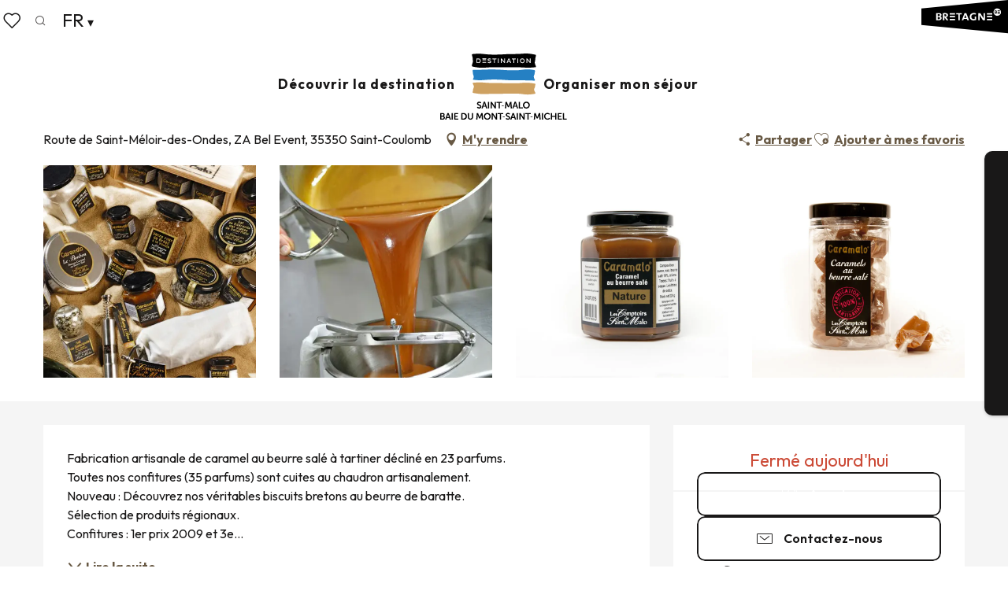

--- FILE ---
content_type: text/html; charset=UTF-8
request_url: https://www.saint-malo-tourisme.com/offres/les-comptoirs-de-saint-malo-latelier-boutique-saint-coulomb-fr-3646214/
body_size: 44586
content:
<!doctype html>
<html class="no-js" lang="fr-FR"><head><script type="importmap">{"imports":{"jquery":"https:\/\/www.saint-malo-tourisme.com\/app\/themes\/woody-theme\/src\/lib\/custom\/jquery@3.7.1.min.mjs","highcharts":"https:\/\/www.saint-malo-tourisme.com\/app\/dist\/saint-malo-tourisme\/addons\/woody-library\/static\/lib\/highcharts-12.1.2\/code\/es-modules\/masters\/highcharts.src.js","woody_library_filter":"https:\/\/www.saint-malo-tourisme.com\/app\/dist\/saint-malo-tourisme\/addons\/woody-library\/js\/filter.3dd4b7bece.js","woody_library_woody_component":"https:\/\/www.saint-malo-tourisme.com\/app\/dist\/saint-malo-tourisme\/addons\/woody-library\/js\/modules\/components\/woody-component.f868fc8be0.mjs","woody_library_woody_controller":"https:\/\/www.saint-malo-tourisme.com\/app\/dist\/saint-malo-tourisme\/addons\/woody-library\/js\/modules\/controllers\/woody-controller.2db0174bdc.mjs","woody_library_summary_map_manager":"https:\/\/www.saint-malo-tourisme.com\/app\/dist\/saint-malo-tourisme\/addons\/woody-library\/js\/modules\/managers\/summary\/summary-map-manager.84afb4d49a.mjs","woody_library_summary_accordion_manager":"https:\/\/www.saint-malo-tourisme.com\/app\/dist\/saint-malo-tourisme\/addons\/woody-library\/js\/modules\/managers\/summary\/summary-accordion-manager.9b68213f2a.mjs","woody_library_interactive_svg_component":"https:\/\/www.saint-malo-tourisme.com\/app\/dist\/saint-malo-tourisme\/addons\/woody-library\/js\/modules\/components\/interactive-svg\/interactive-svg-component.88c1dab784.mjs","woody_library_card_uniq_component":"https:\/\/www.saint-malo-tourisme.com\/app\/dist\/saint-malo-tourisme\/addons\/woody-library\/js\/modules\/components\/card\/card-uniq-component.c74c472f73.mjs","woody_library_card_toggler_component":"https:\/\/www.saint-malo-tourisme.com\/app\/dist\/saint-malo-tourisme\/addons\/woody-library\/js\/modules\/components\/card\/card-toggler-component.077fbca673.mjs","woody_library_card_slider_component":"https:\/\/www.saint-malo-tourisme.com\/app\/dist\/saint-malo-tourisme\/addons\/woody-library\/js\/modules\/components\/card\/card-slider-component.1fcbe821ee.mjs","woody_library_card_map_slider_component":"https:\/\/www.saint-malo-tourisme.com\/app\/dist\/saint-malo-tourisme\/addons\/woody-library\/js\/modules\/components\/card\/card-map-slider-component.mjs","woody_library_card_map_manager":"https:\/\/www.saint-malo-tourisme.com\/app\/dist\/saint-malo-tourisme\/addons\/woody-library\/js\/modules\/managers\/card\/card-map-manager.aa96fe0af2.mjs","woody_library_summary_controller":"https:\/\/www.saint-malo-tourisme.com\/app\/dist\/saint-malo-tourisme\/addons\/woody-library\/js\/modules\/controllers\/summary\/summary-controller.56dc30afe7.mjs","woody_library_focus_controller":"https:\/\/www.saint-malo-tourisme.com\/app\/dist\/saint-malo-tourisme\/addons\/woody-library\/js\/modules\/controllers\/focus\/focus-controller.779736d3ae.mjs","woody_library_focus_map_controller":"https:\/\/www.saint-malo-tourisme.com\/app\/dist\/saint-malo-tourisme\/addons\/woody-library\/js\/modules\/controllers\/focus\/focus-map-controller.fa756137c4.mjs","woody_library_focus_svg_controller":"https:\/\/www.saint-malo-tourisme.com\/app\/dist\/saint-malo-tourisme\/addons\/woody-library\/js\/modules\/controllers\/focus\/focus-svg-controller.e0e66f5917.mjs","woody_library_get_there_link_component":"https:\/\/www.saint-malo-tourisme.com\/app\/dist\/saint-malo-tourisme\/addons\/woody-library\/js\/modules\/components\/get-there\/get-there-link-component.236c7b036d.mjs","woody_library_reveal_component":"https:\/\/www.saint-malo-tourisme.com\/app\/dist\/saint-malo-tourisme\/addons\/woody-library\/js\/modules\/components\/reveal\/reveal-component.ae2427d122.mjs","woody_addon_touristicmaps_utils":"https:\/\/www.saint-malo-tourisme.com\/app\/dist\/saint-malo-tourisme\/addons\/woody-addon-touristicmaps\/js\/utils\/woody-addon-touristicmaps-utils.7b4d5b3788.mjs","woody_addon_touristicmaps_map_manager":"https:\/\/www.saint-malo-tourisme.com\/app\/dist\/saint-malo-tourisme\/addons\/woody-addon-touristicmaps\/js\/managers\/woody-addon-touristicmaps-map-manager.25def4f386.mjs","woody_addon_touristicmaps_map_component":"https:\/\/www.saint-malo-tourisme.com\/app\/dist\/saint-malo-tourisme\/addons\/woody-addon-touristicmaps\/js\/components\/woody-addon-touristicmaps-map-component.3be29cb99e.mjs","woody_addon_touristicmaps_map_control":"https:\/\/www.saint-malo-tourisme.com\/app\/dist\/saint-malo-tourisme\/addons\/woody-addon-touristicmaps\/js\/controls\/woody-addon-touristicmaps-map-control.3ad63029a2.mjs","woody_addon_touristicmaps_center_france_map_control":"https:\/\/www.saint-malo-tourisme.com\/app\/dist\/saint-malo-tourisme\/addons\/woody-addon-touristicmaps\/js\/controls\/woody-addon-touristicmaps-center-france-map-control.bfd154a095.mjs","woody_addon_touristicmaps_search_city_map_control":"https:\/\/www.saint-malo-tourisme.com\/app\/dist\/saint-malo-tourisme\/addons\/woody-addon-touristicmaps\/js\/controls\/woody-addon-touristicmaps-search-city-map-control.c837cfe0f5.mjs","woody_scrollytelling_controller":"https:\/\/www.saint-malo-tourisme.com\/app\/dist\/saint-malo-tourisme\/addons\/woody-addon-scrollytelling\/js\/controllers\/woody-scrollytelling-controller.b0b3becd69.mjs","woody_scrollytelling_menu_controller":"https:\/\/www.saint-malo-tourisme.com\/app\/dist\/saint-malo-tourisme\/addons\/woody-addon-scrollytelling\/js\/controllers\/woody-scrollytelling-menu-controller.50cfce8b7a.mjs","woody_scrollytelling_group_controller":"https:\/\/www.saint-malo-tourisme.com\/app\/dist\/saint-malo-tourisme\/addons\/woody-addon-scrollytelling\/js\/controllers\/woody-scrollytelling-group-controller.893fc29d3a.mjs","woody_addon_roadbook_global":"https:\/\/www.saint-malo-tourisme.com\/app\/dist\/saint-malo-tourisme\/addons\/woody-addon-roadbook\/js\/woody-addon-roadbook-global.bac59b597b.mjs","woody_addon_roadbook_elements":"https:\/\/www.saint-malo-tourisme.com\/app\/dist\/saint-malo-tourisme\/addons\/woody-addon-roadbook\/js\/woody-addon-roadbook-elements.1ebf10e34f.mjs","woody_addon_roadbook_tools":"https:\/\/www.saint-malo-tourisme.com\/app\/dist\/saint-malo-tourisme\/addons\/woody-addon-roadbook\/js\/woody-addon-roadbook-tools.4c62973343.mjs","woody_addon_roadbook_feed":"https:\/\/www.saint-malo-tourisme.com\/app\/dist\/saint-malo-tourisme\/addons\/woody-addon-roadbook\/js\/woody-addon-roadbook-feed.75f6c0ef11.mjs","woody_addon_roadbook_front":"https:\/\/www.saint-malo-tourisme.com\/app\/dist\/saint-malo-tourisme\/addons\/woody-addon-roadbook\/js\/woody-addon-roadbook-front.e97c97cdf2.mjs","woody_addon_roadbook_django":"https:\/\/www.saint-malo-tourisme.com\/app\/dist\/saint-malo-tourisme\/addons\/woody-addon-roadbook\/js\/woody-addon-roadbook-django.d8fae5bb70.mjs","woody_roadbook_sheet_list_controller":"https:\/\/www.saint-malo-tourisme.com\/app\/dist\/saint-malo-tourisme\/addons\/woody-addon-roadbook\/js\/controllers\/woody-roadbook-sheet-list-controller.a3aea218c2.mjs","woody_roadbook_map_global_controller":"https:\/\/www.saint-malo-tourisme.com\/app\/dist\/saint-malo-tourisme\/addons\/woody-addon-roadbook\/js\/controllers\/woody-roadbook-map-global-controller.ca5ca46b9e.mjs","woody_hawwwai_itinerary_elevation_chart_component":"https:\/\/www.saint-malo-tourisme.com\/app\/dist\/saint-malo-tourisme\/addons\/woody-addon-hawwwai\/js\/components\/woody-hawwwai-itinerary-elevation-chart-component.1b7e9b6c9a.mjs","woody_hawwwai_itinerary_reveal_controller":"https:\/\/www.saint-malo-tourisme.com\/app\/dist\/saint-malo-tourisme\/addons\/woody-addon-hawwwai\/js\/controllers\/woody-hawwwai-itinerary-reveal-controller.2d8a9d49dc.mjs","woody_hawwwai_itinerary_reveal_toggler_controller":"https:\/\/www.saint-malo-tourisme.com\/app\/dist\/saint-malo-tourisme\/addons\/woody-addon-hawwwai\/js\/controllers\/woody-hawwwai-itinerary-reveal-toggler-controller.26149551a6.mjs","woody_hawwwai_itinerary_pois_controller":"https:\/\/www.saint-malo-tourisme.com\/app\/dist\/saint-malo-tourisme\/addons\/woody-addon-hawwwai\/js\/controllers\/woody-hawwwai-itinerary-pois-controller.2dce389938.mjs","woody_lib_utils":"https:\/\/www.saint-malo-tourisme.com\/app\/dist\/saint-malo-tourisme\/addons\/woody-lib-utils\/js\/woody-lib-utils.93266841fa.mjs","woody_addon_search_engine_component":"https:\/\/www.saint-malo-tourisme.com\/app\/dist\/saint-malo-tourisme\/addons\/woody-addon-search\/js\/components\/woody-addon-search-engine-component.dc802f6a63.mjs","woody_addon_search_main":"https:\/\/www.saint-malo-tourisme.com\/app\/dist\/saint-malo-tourisme\/addons\/woody-addon-search\/js\/woody-addon-search-main.6ea2fe98ba.mjs","woody_addon_search_engine_input_component":"https:\/\/www.saint-malo-tourisme.com\/app\/dist\/saint-malo-tourisme\/addons\/woody-addon-search\/js\/components\/woody-addon-search-engine-input-component.1e6a90e877.mjs","woody_addon_search_engine_input_dropdown_component":"https:\/\/www.saint-malo-tourisme.com\/app\/dist\/saint-malo-tourisme\/addons\/woody-addon-search\/js\/components\/woody-addon-search-engine-input-dropdown-component.c7e89a83ab.mjs","woody_addon_search_engine_filters_component":"https:\/\/www.saint-malo-tourisme.com\/app\/dist\/saint-malo-tourisme\/addons\/woody-addon-search\/js\/components\/woody-addon-search-engine-filters-component.cc5fa80115.mjs","woody_addon_search_engine_results_component":"https:\/\/www.saint-malo-tourisme.com\/app\/dist\/saint-malo-tourisme\/addons\/woody-addon-search\/js\/components\/woody-addon-search-engine-results-component.7fe4b9df50.mjs","woody_addon_search_data_controller":"https:\/\/www.saint-malo-tourisme.com\/app\/dist\/saint-malo-tourisme\/addons\/woody-addon-search\/js\/controllers\/woody-addon-search-data-controller.a95f731a76.mjs","fuse.js":"https:\/\/www.saint-malo-tourisme.com\/app\/dist\/saint-malo-tourisme\/addons\/woody-addon-search\/static\/js\/fuse-v6.4.1\/fuse.esm.min.js","woody_addon_devtools_main":"https:\/\/www.saint-malo-tourisme.com\/app\/dist\/saint-malo-tourisme\/addons\/woody-addon-devtools\/js\/woody-addon-devtools-main.5ef617cfdb.mjs","woody_addon_devtools_tools":"https:\/\/www.saint-malo-tourisme.com\/app\/dist\/saint-malo-tourisme\/addons\/woody-addon-devtools\/js\/woody-addon-devtools-tools.54d58a68c5.mjs","woody_addon_devtools_color_palette":"https:\/\/www.saint-malo-tourisme.com\/app\/dist\/saint-malo-tourisme\/addons\/woody-addon-devtools\/js\/woody-addon-devtools-color-palette.a8a41da40b.mjs","woody_addon_devtools_style_shift":"https:\/\/www.saint-malo-tourisme.com\/app\/dist\/saint-malo-tourisme\/addons\/woody-addon-devtools\/js\/woody-addon-devtools-style-shift.c4f6081742.mjs","woody_addon_devtools_fake_touristic_sheet":"https:\/\/www.saint-malo-tourisme.com\/app\/dist\/saint-malo-tourisme\/addons\/woody-addon-devtools\/js\/woody-addon-devtools-fake-touristic-sheet.2cb516cd17.mjs","woody_addon_circuits_component":"https:\/\/www.saint-malo-tourisme.com\/app\/dist\/saint-malo-tourisme\/addons\/woody-addon-circuits\/js\/components\/woody-addon-circuits-component.4a6e8f9880.mjs","woody_addon_circuits_day_component":"https:\/\/www.saint-malo-tourisme.com\/app\/dist\/saint-malo-tourisme\/addons\/woody-addon-circuits\/js\/components\/woody-addon-circuits-day-component.1b03859ec2.mjs","woody_addon_circuits_day_map_manager":"https:\/\/www.saint-malo-tourisme.com\/app\/dist\/saint-malo-tourisme\/addons\/woody-addon-circuits\/js\/managers\/woody-addon-circuits-day-map-manager.b4b2246a61.mjs","woody_addon_deals_filters":"https:\/\/www.saint-malo-tourisme.com\/app\/dist\/saint-malo-tourisme\/addons\/woody-addon-deals\/js\/woody-addon-deals-filters.350b5e97c3.mjs","woody_addon_deals_cart":"https:\/\/www.saint-malo-tourisme.com\/app\/dist\/saint-malo-tourisme\/addons\/woody-addon-deals\/js\/woody-addon-deals-cart.b21bf5b83d.mjs","woody_addon_deals_tools":"https:\/\/www.saint-malo-tourisme.com\/app\/dist\/saint-malo-tourisme\/addons\/woody-addon-deals\/js\/woody-addon-deals-tools.77d58998bc.mjs","woody_addon_tides_timer":"https:\/\/www.saint-malo-tourisme.com\/app\/dist\/saint-malo-tourisme\/addons\/woody-addon-tides\/js\/woody-addon-tides-timer.f6e5c296ba.mjs","woody_addon_campaigns_blocks":"https:\/\/www.saint-malo-tourisme.com\/app\/dist\/saint-malo-tourisme\/addons\/woody-addon-claims\/js\/woody-addon-campaigns-blocks.cd7b0fdfb1.mjs","woody_addon_claims_blocks":"https:\/\/www.saint-malo-tourisme.com\/app\/dist\/saint-malo-tourisme\/addons\/woody-addon-claims\/js\/woody-addon-claims-blocks.d6b0ec349c.mjs","woody_addon_favorites_tools":"https:\/\/www.saint-malo-tourisme.com\/app\/dist\/saint-malo-tourisme\/addons\/woody-addon-favorites\/js\/woody-addon-favorites-tools.493a0ea33a.mjs","woody_addon_favorites_btn":"https:\/\/www.saint-malo-tourisme.com\/app\/dist\/saint-malo-tourisme\/addons\/woody-addon-favorites\/js\/woody-addon-favorites-btn.371d024552.mjs","woody_addon_favorites_cart":"https:\/\/www.saint-malo-tourisme.com\/app\/dist\/saint-malo-tourisme\/addons\/woody-addon-favorites\/js\/woody-addon-favorites-cart.76fc575ef3.mjs","woody_addon_favorites_sections":"https:\/\/www.saint-malo-tourisme.com\/app\/dist\/saint-malo-tourisme\/addons\/woody-addon-favorites\/js\/woody-addon-favorites-sections.3c8fc8f133.mjs"}}</script><title>Les Comptoirs de Saint-Malo – L’Atelier Boutique (Saint-Coulomb) | Saint-Malo - Baie du Mont-Saint-Michel - Tourisme</title><script>window.globals={"ancestors":{"chapter1":"Offres SIT","chapter2":"DEG - Les Comptoirs de Saint-Malo - L\u2019Atelier Boutique (Saint-Coulomb) 3646214","chapter3":null},"current_lang":"fr","current_locale":"fr","current_locale_region":"fr_FR","env":"prod","languages":["fr","de","en","nl","es","it"],"post_id":1033,"post_image":"https:\/\/api.cloudly.space\/resize\/crop\/1200\/627\/60\/aHR0cHM6Ly9icmV0YWduZS5tZWRpYS50b3VyaW5zb2Z0LmV1L3VwbG9hZC9NRURJQS04NDU0MGNlMS0yZjNjLTRlZGMtYjhhOC01NDk3NjAwMDllNTQuanBnLmpwZw==\/image.jpg","post_title":"DEG - Les Comptoirs de Saint-Malo - L\u2019Atelier Boutique (Saint-Coulomb) 3646214","post_type":"touristic_sheet","post_modified":"2026-01-08 15:13:09+01:00","sheet_id":3646214,"site_key":"saint-malo-tourisme","tags":{"places":[],"seasons":[],"themes":[],"targets":[],"leaflet_type":[],"visitor_category":[],"accommodation_category":[],"mobility_category":[],"channel_category":[]},"woody_options_pages":{"search_url":17,"deals":{"cart":{"post_id":0,"url":"https:\/\/www.saint-malo-tourisme.com\/offres\/les-comptoirs-de-saint-malo-latelier-boutique-saint-coulomb-fr-3646214\/"},"printable":{"post_id":0,"url":"https:\/\/www.saint-malo-tourisme.com\/offres\/les-comptoirs-de-saint-malo-latelier-boutique-saint-coulomb-fr-3646214\/"}},"tides_url":0,"weather_url":0,"favorites_url":19},"search":{"api":{"uri":"https:\/\/api.tourism-system.com\/v2\/woody\/search\/fr\/v2","args":{"size":15,"threshold":0.5}}},"tmaps":{"url_api":"https:\/\/api.touristicmaps.com\/lib\/mod.mjs","url_api_lazy":"https:\/\/api.touristicmaps.com\/lib\/lazy.mjs"},"hawwwai":{"sheet_options":{"nearby_distance_max":5000}}}</script><script type="text/javascript">window.gdprAppliesGlobally=true;(function(){function a(e){if(!window.frames[e]){if(document.body&&document.body.firstChild){var t=document.body;var n=document.createElement("iframe");n.style.display="none";n.name=e;n.title=e;t.insertBefore(n,t.firstChild)}else{setTimeout(function(){a(e)},5)}}}function e(n,r,o,c,s){function e(e,t,n,a){if(typeof n!=="function"){return}if(!window[r]){window[r]=[]}var i=false;if(s){i=s(e,t,n)}if(!i){window[r].push({command:e,parameter:t,callback:n,version:a})}}e.stub=true;function t(a){if(!window[n]||window[n].stub!==true){return}if(!a.data){return}var i=typeof a.data==="string";var e;try{e=i?JSON.parse(a.data):a.data}catch(t){return}if(e[o]){var r=e[o];window[n](r.command,r.parameter,function(e,t){var n={};n[c]={returnValue:e,success:t,callId:r.callId};a.source.postMessage(i?JSON.stringify(n):n,"*")},r.version)}}if(typeof window[n]!=="function"){window[n]=e;if(window.addEventListener){window.addEventListener("message",t,false)}else{window.attachEvent("onmessage",t)}}}e("__tcfapi","__tcfapiBuffer","__tcfapiCall","__tcfapiReturn");a("__tcfapiLocator");(function(e){var t=document.createElement("script");t.id="spcloader";t.type="text/javascript";t.async=true;t.src="https://sdk.privacy-center.org/"+e+"/loader.js?target="+document.location.hostname;t.charset="utf-8";var n=document.getElementsByTagName("script")[0];n.parentNode.insertBefore(t,n)})("a5c68e58-d520-4b8b-9ebc-15ea4b12f02b")})();</script><script type="text/javascript">document.addEventListener("DOMContentLoaded",function(){document.querySelectorAll("a[href='#consentframework'],a[href='#cmp']").forEach(function(e){e.setAttribute("href","javascript:Didomi.preferences.show();")})});</script><link rel="preconnect" href="https://fonts.gstatic.com" crossorigin><link rel="preconnect" href="https://fonts.googleapis.com" crossorigin><link rel="preconnect" href="https://www.googletagmanager.com" crossorigin><link rel="preconnect" href="https://woody.cloudly.space" crossorigin><link rel="preconnect" href="https://api.cloudly.space" crossorigin><script>window.dataLayer=window.dataLayer?window.dataLayer:[];window.dataLayer.push({"event":"globals","data":{"env":"prod","site_key":"saint-malo-tourisme","page":{"id_page":1033,"name":"DEG &#8211; Les Comptoirs de Saint-Malo &#8211; L&rsquo;Atelier Boutique (Saint-Coulomb) #3646214","page_type":"touristic_sheet","tags":{"places":[],"seasons":[],"themes":[],"targets":[],"leaflet_type":[],"visitor_category":[],"accommodation_category":[],"mobility_category":[],"channel_category":[]}},"lang":"fr","rdbk":{"enable":false},"sheet":{"id_sheet":3646214,"id_sit":"SAINTMALO-TOURISME-DEGBRE035FS0001N","id_reservation":null,"name":"Les Comptoirs de Saint-Malo - L'Atelier Boutique - Saint-Coulomb","type":"D\u00e9gustation","bordereau":"DEG","city":"Saint-Coulomb"}}});</script><script>(function(w,d,s,l,i) { w[l]=w[l]||[]; w[l].push({ 'gtm.start': new Date().getTime(),event: 'gtm.js' }); var f=d.getElementsByTagName(s)[0], j=d.createElement(s),dl=l!='dataLayer'? '&l='+l:''; j.async=true; j.src='https://www.googletagmanager.com/gtm.js?id='+i+dl; f.parentNode.insertBefore(j,f); })(window,document,'script','dataLayer','GTM-PQ3S3N7');</script><link rel="canonical" href="https://www.saint-malo-tourisme.com/offres/les-comptoirs-de-saint-malo-latelier-boutique-saint-coulomb-fr-3646214/"/><meta charset="UTF-8"/><meta http-equiv="X-UA-Compatible" content="IE=edge"/><meta name="generator" content="Raccourci Agency - WP"/><meta name="viewport" content="width=device-width,initial-scale=1"/><meta name="robots" content="max-snippet:-1, max-image-preview:large, max-video-preview:-1"/><meta property="og:type" content="website"/><meta property="og:url" content="https://www.saint-malo-tourisme.com/offres/les-comptoirs-de-saint-malo-latelier-boutique-saint-coulomb-fr-3646214/"/><meta name="twitter:card" content="summary"/><meta property="og:site_name" content="Saint-Malo - Baie du Mont-Saint-Michel - Tourisme"/><meta property="og:locale" content="fr_FR"/><meta property="og:locale:alternate" content="en_GB"/><meta property="og:locale:alternate" content="nl_NL"/><meta property="og:locale:alternate" content="es_ES"/><meta property="og:locale:alternate" content="it_IT"/><meta property="og:locale:alternate" content="de_DE"/><meta name="description" property="og:description" content="Fabrication artisanale de caramel au beurre salé à tartiner décliné en 23 parfums. 
Toutes nos confitures (35 parfums) sont cuites au chaudron artisanalement.
Nouveau : Découvrez nos véritables biscuits bretons au beurre de baratte.
Sélection de produits régionaux.
Confitures : 1er prix 2009 et 3e prix 2010 de la Fête des Confitures.
Boutique en ligne, faites vous plaisir tout au long de l'année !

Possibilité d'assister à la fabrication sur rendez-vous."/><meta property="og:title" content="Les Comptoirs de Saint-Malo - L'Atelier Boutique - Saint-Coulomb"/><meta name="twitter:title" content="Les Comptoirs de Saint-Malo - L'Atelier Boutique - Saint-Coulomb"/><meta name="twitter:description" content="Fabrication artisanale de caramel au beurre salé à tartiner décliné en 23 parfums. 
Toutes nos confitures (35 parfums) sont cuites au chaudron artisanalement.
Nouveau : Découvrez nos véritables biscuits bretons au beurre de baratte.
Sélection de produits régionaux.
Confitures : 1er prix 2009 et 3e prix 2010 de la Fête des Confitures.
Boutique en ligne, faites vous plaisir tout au long de l'année !

Possibilité d'assister à la fabrication sur rendez-vous."/><meta name="format-detection" content="telephone=no"/><meta property="og:image" content="https://api.cloudly.space/resize/crop/1200/627/60/aHR0cHM6Ly9icmV0YWduZS5tZWRpYS50b3VyaW5zb2Z0LmV1L3VwbG9hZC9NRURJQS04NDU0MGNlMS0yZjNjLTRlZGMtYjhhOC01NDk3NjAwMDllNTQuanBnLmpwZw==/image.jpg"/><meta name="twitter:image" content="https://api.cloudly.space/resize/crop/1024/512/60/aHR0cHM6Ly9icmV0YWduZS5tZWRpYS50b3VyaW5zb2Z0LmV1L3VwbG9hZC9NRURJQS04NDU0MGNlMS0yZjNjLTRlZGMtYjhhOC01NDk3NjAwMDllNTQuanBnLmpwZw==/image.jpg"/><meta name="thumbnail" content="https://api.cloudly.space/resize/crop/1200/1200/60/aHR0cHM6Ly9icmV0YWduZS5tZWRpYS50b3VyaW5zb2Z0LmV1L3VwbG9hZC9NRURJQS04NDU0MGNlMS0yZjNjLTRlZGMtYjhhOC01NDk3NjAwMDllNTQuanBnLmpwZw==/image.jpg"/><script type="application/ld+json" class="woody-schema-graph">{"@context":"https:\/\/schema.org","@graph":[{"@type":"WebSite","url":"https:\/\/www.saint-malo-tourisme.com","name":"Saint-Malo - Baie du Mont-Saint-Michel - Tourisme","description":"Site officiel de l&#039;Office de Tourisme de la Destination Saint-Malo Baie du Mont-Saint-Michel. Activit\u00e9s, patrimoine, loisirs, restaurants, h\u00e9bergements et \u00e9v\u00e9nements... Retrouvez toutes les informations sur notre site internet et venez d\u00e9couvrir nos tr\u00e9sors pr\u00e9serv\u00e9es o\u00f9 patrimoine, nature et eau se m\u00ealent pour des vacances inoubliables !","potentialAction":[{"@type":"SearchAction","target":"https:\/\/www.saint-malo-tourisme.com\/recherche\/?query={search_term_string}","query-input":"required name=search_term_string"}]},{"@type":"WebPage","url":"https:\/\/www.saint-malo-tourisme.com\/offres\/les-comptoirs-de-saint-malo-latelier-boutique-saint-coulomb-fr-3646214\/","headline":"DEG \u2013 Les Comptoirs de Saint-Malo \u2013 L\u2019Atelier Boutique (Saint-Coulomb) #3646214 | Saint-Malo - Baie du Mont-Saint-Michel - Tourisme","inLanguage":"fr-FR","datePublished":"2026-01-08 14:13:08","dateModified":"2026-01-08 14:13:09","description":"Fabrication artisanale de caramel au beurre sal\u00e9 \u00e0 tartiner d\u00e9clin\u00e9 en 23 parfums. \nToutes nos confitures (35 parfums) sont cuites au chaudron artisanalement.\nNouveau : D\u00e9couvrez nos v\u00e9ritables biscuits bretons au beurre de baratte.\nS\u00e9lection de produits r\u00e9gionaux.\nConfitures : 1er prix 2009 et 3e prix 2010 de la F\u00eate des Confitures.\nBoutique en ligne, faites vous plaisir tout au long de l'ann\u00e9e !\n\nPossibilit\u00e9 d'assister \u00e0 la fabrication sur rendez-vous."},{"@type":"LocalBusiness","name":"Les Comptoirs de Saint-Malo - L'Atelier Boutique","description":"Fabrication artisanale de caramel au beurre sal\u00e9 \u00e0 tartiner d\u00e9clin\u00e9 en 23 parfums. \nToutes nos confitures (35 parfums) sont cuites au chaudron artisanalement.\nNouveau : D\u00e9couvrez nos v\u00e9ritables biscuits bretons au beurre de baratte.\nS\u00e9lection de produits r\u00e9gionaux.\nConfitures : 1er prix 2009 et 3e prix 2010 de la F\u00eate des Confitures.\nBoutique en ligne, faites vous plaisir tout au long de l'ann\u00e9e !\n\nPossibilit\u00e9 d'assister \u00e0 la fabrication sur rendez-vous.","url":"https:\/\/www.saint-malo-tourisme.com\/offres\/les-comptoirs-de-saint-malo-latelier-boutique-saint-coulomb-fr-3646214\/","geo":{"@type":"GeoCoordinates","latitude":"48.6687450","longitude":"-1.9048750"},"address":{"@type":"PostalAddress","streetAddress":"Route de Saint-M\u00e9loir-des-OndesZA Bel Event","addressLocality":"Saint-Coulomb","postalCode":"35350","addressCountry":"FRANCE"},"location":{"@type":"Place","name":"Adresse","address":{"@type":"PostalAddress","streetAddress":"Route de Saint-M\u00e9loir-des-OndesZA Bel Event","addressLocality":"Saint-Coulomb","postalCode":"35350","addressCountry":"FRANCE"},"geo":{"@type":"GeoCoordinates","latitude":"48.6687450","longitude":"-1.9048750"}},"paymentAccepted":"Cartes de paiement, Ch\u00e8ques bancaires et postaux, Esp\u00e8ces","telephone":["02 99 89 05 83","06 13 74 81 73"],"image":["https:\/\/bretagne.media.tourinsoft.eu\/upload\/MEDIA-84540ce1-2f3c-4edc-b8a8-549760009e54.jpg.jpg","https:\/\/bretagne.media.tourinsoft.eu\/upload\/MEDIA-f6d3e26e-5082-4db6-ac6a-734d1d09380f.jpg.jpg","https:\/\/bretagne.media.tourinsoft.eu\/upload\/COMPTOIRDESTMALO.caramalo.nature.StCoulomb.jpg","https:\/\/bretagne.media.tourinsoft.eu\/upload\/COMPTOIRDESTMALO.confiserie.bonbon-nature.StCoulomb.jpg"]}]}</script><style>img:is([sizes="auto" i], [sizes^="auto," i]) { contain-intrinsic-size: 3000px 1500px }</style><link rel="alternate" href="https://www.saint-malo-tourisme.com/offres/les-comptoirs-de-saint-malo-latelier-boutique-saint-coulomb-fr-3646214/" hreflang="fr" /><link rel="alternate" href="https://de.saint-malo-tourisme.com/angebote/les-comptoirs-de-saint-malo-latelier-boutique-saint-coulomb-de-3646214/" hreflang="de" /><link rel="alternate" href="https://www.saint-malo-tourisme.co.uk/offers/les-comptoirs-de-saint-malo-latelier-boutique-saint-coulomb-en-3646214/" hreflang="en" /><link rel="alternate" href="https://nl.saint-malo-tourisme.com/aanbiedingen/les-comptoirs-de-saint-malo-latelier-boutique-saint-coulomb-nl-3646214/" hreflang="nl" /><link rel="alternate" href="https://www.saint-malo-tourisme.es/ofertas/les-comptoirs-de-saint-malo-latelier-boutique-saint-coulomb-es-3646214/" hreflang="es" /><link rel="alternate" href="https://www.saint-malo-tourisme.it/offertas/les-comptoirs-de-saint-malo-latelier-boutique-saint-coulomb-it-3646214/" hreflang="it" /><script>
window._wpemojiSettings = {"baseUrl":"https:\/\/s.w.org\/images\/core\/emoji\/16.0.1\/72x72\/","ext":".png","svgUrl":"https:\/\/s.w.org\/images\/core\/emoji\/16.0.1\/svg\/","svgExt":".svg","source":{"concatemoji":"https:\/\/www.saint-malo-tourisme.com\/wp\/wp-includes\/js\/wp-emoji-release.min.js?ver=6.8.2"}};
/*! This file is auto-generated */
!function(s,n){var o,i,e;function c(e){try{var t={supportTests:e,timestamp:(new Date).valueOf()};sessionStorage.setItem(o,JSON.stringify(t))}catch(e){}}function p(e,t,n){e.clearRect(0,0,e.canvas.width,e.canvas.height),e.fillText(t,0,0);var t=new Uint32Array(e.getImageData(0,0,e.canvas.width,e.canvas.height).data),a=(e.clearRect(0,0,e.canvas.width,e.canvas.height),e.fillText(n,0,0),new Uint32Array(e.getImageData(0,0,e.canvas.width,e.canvas.height).data));return t.every(function(e,t){return e===a[t]})}function u(e,t){e.clearRect(0,0,e.canvas.width,e.canvas.height),e.fillText(t,0,0);for(var n=e.getImageData(16,16,1,1),a=0;a<n.data.length;a++)if(0!==n.data[a])return!1;return!0}function f(e,t,n,a){switch(t){case"flag":return n(e,"\ud83c\udff3\ufe0f\u200d\u26a7\ufe0f","\ud83c\udff3\ufe0f\u200b\u26a7\ufe0f")?!1:!n(e,"\ud83c\udde8\ud83c\uddf6","\ud83c\udde8\u200b\ud83c\uddf6")&&!n(e,"\ud83c\udff4\udb40\udc67\udb40\udc62\udb40\udc65\udb40\udc6e\udb40\udc67\udb40\udc7f","\ud83c\udff4\u200b\udb40\udc67\u200b\udb40\udc62\u200b\udb40\udc65\u200b\udb40\udc6e\u200b\udb40\udc67\u200b\udb40\udc7f");case"emoji":return!a(e,"\ud83e\udedf")}return!1}function g(e,t,n,a){var r="undefined"!=typeof WorkerGlobalScope&&self instanceof WorkerGlobalScope?new OffscreenCanvas(300,150):s.createElement("canvas"),o=r.getContext("2d",{willReadFrequently:!0}),i=(o.textBaseline="top",o.font="600 32px Arial",{});return e.forEach(function(e){i[e]=t(o,e,n,a)}),i}function t(e){var t=s.createElement("script");t.src=e,t.defer=!0,s.head.appendChild(t)}"undefined"!=typeof Promise&&(o="wpEmojiSettingsSupports",i=["flag","emoji"],n.supports={everything:!0,everythingExceptFlag:!0},e=new Promise(function(e){s.addEventListener("DOMContentLoaded",e,{once:!0})}),new Promise(function(t){var n=function(){try{var e=JSON.parse(sessionStorage.getItem(o));if("object"==typeof e&&"number"==typeof e.timestamp&&(new Date).valueOf()<e.timestamp+604800&&"object"==typeof e.supportTests)return e.supportTests}catch(e){}return null}();if(!n){if("undefined"!=typeof Worker&&"undefined"!=typeof OffscreenCanvas&&"undefined"!=typeof URL&&URL.createObjectURL&&"undefined"!=typeof Blob)try{var e="postMessage("+g.toString()+"("+[JSON.stringify(i),f.toString(),p.toString(),u.toString()].join(",")+"));",a=new Blob([e],{type:"text/javascript"}),r=new Worker(URL.createObjectURL(a),{name:"wpTestEmojiSupports"});return void(r.onmessage=function(e){c(n=e.data),r.terminate(),t(n)})}catch(e){}c(n=g(i,f,p,u))}t(n)}).then(function(e){for(var t in e)n.supports[t]=e[t],n.supports.everything=n.supports.everything&&n.supports[t],"flag"!==t&&(n.supports.everythingExceptFlag=n.supports.everythingExceptFlag&&n.supports[t]);n.supports.everythingExceptFlag=n.supports.everythingExceptFlag&&!n.supports.flag,n.DOMReady=!1,n.readyCallback=function(){n.DOMReady=!0}}).then(function(){return e}).then(function(){var e;n.supports.everything||(n.readyCallback(),(e=n.source||{}).concatemoji?t(e.concatemoji):e.wpemoji&&e.twemoji&&(t(e.twemoji),t(e.wpemoji)))}))}((window,document),window._wpemojiSettings);
</script><link rel='preload' as='style' onload='this.onload=null;this.rel="stylesheet"' id='addon-search-stylesheet-css' href='https://www.saint-malo-tourisme.com/app/dist/saint-malo-tourisme/addons/woody-addon-search/css/woody-addon-search.3c0e3d2c84.css?ver=3.1.29' media='screen' /><noscript><link rel='stylesheet' id='addon-search-stylesheet-css' href='https://www.saint-malo-tourisme.com/app/dist/saint-malo-tourisme/addons/woody-addon-search/css/woody-addon-search.3c0e3d2c84.css?ver=3.1.29' media='screen' /></noscript><link rel='preload' as='style' onload='this.onload=null;this.rel="stylesheet"' id='addon-touristicmaps-stylesheet-css' href='https://www.saint-malo-tourisme.com/app/dist/saint-malo-tourisme/addons/woody-addon-touristicmaps/css/woody-addon-touristicmaps.42aea2a6d2.css?ver=2.0.19' media='all' /><noscript><link rel='stylesheet' id='addon-touristicmaps-stylesheet-css' href='https://www.saint-malo-tourisme.com/app/dist/saint-malo-tourisme/addons/woody-addon-touristicmaps/css/woody-addon-touristicmaps.42aea2a6d2.css?ver=2.0.19' media='all' /></noscript><link rel='preload' as='style' onload='this.onload=null;this.rel="stylesheet"' id='addon-scrollytelling-stylesheet-css' href='https://www.saint-malo-tourisme.com/app/dist/saint-malo-tourisme/addons/woody-addon-scrollytelling/css/woody-addon-scrollytelling.ee9d3e51fb.css?ver=1.0.32' media='all' /><noscript><link rel='stylesheet' id='addon-scrollytelling-stylesheet-css' href='https://www.saint-malo-tourisme.com/app/dist/saint-malo-tourisme/addons/woody-addon-scrollytelling/css/woody-addon-scrollytelling.ee9d3e51fb.css?ver=1.0.32' media='all' /></noscript><link rel='preload' as='style' onload='this.onload=null;this.rel="stylesheet"' id='addon-deals-stylesheet-css' href='https://www.saint-malo-tourisme.com/app/dist/saint-malo-tourisme/addons/woody-addon-deals/css/woody-addon-deals.18a5d80d02.css' media='all' /><noscript><link rel='stylesheet' id='addon-deals-stylesheet-css' href='https://www.saint-malo-tourisme.com/app/dist/saint-malo-tourisme/addons/woody-addon-deals/css/woody-addon-deals.18a5d80d02.css' media='all' /></noscript><link rel='preload' as='style' onload='this.onload=null;this.rel="stylesheet"' id='addon-hawwwai-stylesheet-css' href='https://www.saint-malo-tourisme.com/app/dist/saint-malo-tourisme/addons/woody-addon-hawwwai/css/front/woody-addon-hawwwai.ebf78ef83d.css?ver=3.4.99' media='all' /><noscript><link rel='stylesheet' id='addon-hawwwai-stylesheet-css' href='https://www.saint-malo-tourisme.com/app/dist/saint-malo-tourisme/addons/woody-addon-hawwwai/css/front/woody-addon-hawwwai.ebf78ef83d.css?ver=3.4.99' media='all' /></noscript><link rel='preload' as='style' onload='this.onload=null;this.rel="stylesheet"' id='addon-hawwwai-stylesheet-iti-css' href='https://www.saint-malo-tourisme.com/app/dist/saint-malo-tourisme/addons/woody-addon-hawwwai/css/front/woody-addon-hawwwai-iti.551a3c1b6d.css?ver=3.4.99' media='all' /><noscript><link rel='stylesheet' id='addon-hawwwai-stylesheet-iti-css' href='https://www.saint-malo-tourisme.com/app/dist/saint-malo-tourisme/addons/woody-addon-hawwwai/css/front/woody-addon-hawwwai-iti.551a3c1b6d.css?ver=3.4.99' media='all' /></noscript><link rel='preload' as='style' onload='this.onload=null;this.rel="stylesheet"' id='addon-tides-stylesheet-css' href='https://www.saint-malo-tourisme.com/app/dist/saint-malo-tourisme/addons/woody-addon-tides/css/woody-addon-tides.f9945f3c0d.css' media='all' /><noscript><link rel='stylesheet' id='addon-tides-stylesheet-css' href='https://www.saint-malo-tourisme.com/app/dist/saint-malo-tourisme/addons/woody-addon-tides/css/woody-addon-tides.f9945f3c0d.css' media='all' /></noscript><link rel='preload' as='style' onload='this.onload=null;this.rel="stylesheet"' id='addon-campaigns-stylesheet-css' href='https://www.saint-malo-tourisme.com/app/dist/saint-malo-tourisme/addons/woody-addon-claims/css/woody-addon-campaigns.1a1f82fdef.css' media='all' /><noscript><link rel='stylesheet' id='addon-campaigns-stylesheet-css' href='https://www.saint-malo-tourisme.com/app/dist/saint-malo-tourisme/addons/woody-addon-claims/css/woody-addon-campaigns.1a1f82fdef.css' media='all' /></noscript><link rel='stylesheet' id='swiper-style-main-css' href='https://www.saint-malo-tourisme.com/app/dist/saint-malo-tourisme/static/swiper/swiper-bundle.css' media='screen' /><link rel='stylesheet' id='main-stylesheet-chunk-0-css' href='https://www.saint-malo-tourisme.com/app/dist/saint-malo-tourisme/css/main_chunk_1.acaba09f7b.css' media='screen' /><link rel='stylesheet' id='main-stylesheet-chunk-1-css' href='https://www.saint-malo-tourisme.com/app/dist/saint-malo-tourisme/css/main_chunk_2.d3b9e1ed1b.css' media='screen' /><link rel='stylesheet' id='main-stylesheet-chunk-2-css' href='https://www.saint-malo-tourisme.com/app/dist/saint-malo-tourisme/css/main_chunk_3.046ab1b65e.css' media='screen' /><link rel='preload' as='style' onload='this.onload=null;this.rel="stylesheet"' id='wicon-stylesheet-css' href='https://www.saint-malo-tourisme.com/app/dist/saint-malo-tourisme/css/wicon.156dcd475f.css' media='screen' /><noscript><link rel='stylesheet' id='wicon-stylesheet-css' href='https://www.saint-malo-tourisme.com/app/dist/saint-malo-tourisme/css/wicon.156dcd475f.css' media='screen' /></noscript><link rel='stylesheet' id='print-stylesheet-css' href='https://www.saint-malo-tourisme.com/app/dist/saint-malo-tourisme/css/print.4d24b59ee6.css' media='print' /><script defer src="https://www.saint-malo-tourisme.com/app/dist/saint-malo-tourisme/addons/woody-addon-search/js/woody-addon-search.3155b7e4dc.js?ver=3.1.29" id="addon-search-javascripts-js"></script><script defer src="https://www.saint-malo-tourisme.com/app/themes/woody-theme/src/js/static/obf.min.js?ver=2.3.159" id="obf-js"></script><script defer src="https://www.saint-malo-tourisme.com/app/dist/saint-malo-tourisme/addons/woody-addon-eskalad/js/events/eskalad.c2bde38840.js?ver=6.3.3" id="woody-addon-eskalad-js"></script><script defer src="https://www.saint-malo-tourisme.com/app/dist/saint-malo-tourisme/addons/woody-addon-eskalad/js/events/eskalad-page.5d2af865c3.js?ver=6.3.3" id="woody-addon-eskalad-page-js"></script><script defer src="https://www.saint-malo-tourisme.com/app/themes/woody-theme/src/lib/custom/js.cookie@2.2.1.min.js" id="jsdelivr_jscookie-js"></script><script defer src="https://www.saint-malo-tourisme.com/app/dist/saint-malo-tourisme/addons/woody-addon-deals/js/woody-addon-deals.4546cc79a5.js?ver=2.1.0" id="addon-deals-javascripts-js"></script><script id="jquery-js-before">
window.siteConfig = {"site_key":"saint-malo-tourisme","login":"public_saint-malo-tourisme_website","password":"c18bef04b3cef59cac31bb5f33f5b459","token":"M2Q2YjJiMGI2OTkzOlF4RlVEbHNCYnhGWFVGZEhIZ2xYRGwxUFJBMURTMUJBWGdGcEZWY0FRd3RDWEE9PTpVRlVPQUZjRUFGWlVDbHBXVlZFUEFWTUJBMU5VV3d4VkFGZFFWMUJXQlZzPQ==","mapProviderKeys":{"otmKey":"0aa4583904f484530925f8a13813c43a8000124ce894865f954b31553ffe31e2","gmKey":"AIzaSyAIWyOS5ifngsd2S35IKbgEXXgiSAnEjsw"},"api_url":"https:\/\/api.tourism-system.com","api_render_url":"https:\/\/api.tourism-system.com","current_lang":"fr","current_season":null,"languages":["fr","de","en","nl","es","it"],"pll_options":{"browser":0,"rewrite":1,"hide_default":0,"force_lang":3,"redirect_lang":0,"media_support":1,"uninstall":0,"sync":["taxonomies"],"post_types":["touristic_sheet","short_link","woody_topic","tourtrip_step","woody_rdbk_leaflets","woody_rdbk_feeds","testimony","deal","profile"],"taxonomies":["themes","places","seasons","targets","expression_category","profile_category","leaflet_category","visitor_category","accommodation_category","mobility_category","channel_category","trip_duration"],"domains":{"fr":"https:\/\/www.saint-malo-tourisme.com","de":"https:\/\/de.saint-malo-tourisme.com\/","en":"https:\/\/www.saint-malo-tourisme.co.uk\/","nl":"https:\/\/nl.saint-malo-tourisme.com\/","es":"https:\/\/www.saint-malo-tourisme.es\/","it":"https:\/\/www.saint-malo-tourisme.it\/"},"version":"3.5.4","first_activation":1638801469,"media":{"duplicate":0},"default_lang":"fr","previous_version":"3.5.3"}};
window.useLeafletLibrary=1;window.DrupalAngularConfig=window.DrupalAngularConfig || {};window.DrupalAngularConfig.mapProviderKeys={"otmKey":"0aa4583904f484530925f8a13813c43a8000124ce894865f954b31553ffe31e2","gmKey":"AIzaSyAIWyOS5ifngsd2S35IKbgEXXgiSAnEjsw"};
</script><script type="module" src="https://www.saint-malo-tourisme.com/app/themes/woody-theme/src/lib/custom/jquery@3.7.1.min.mjs" id="jquery-js"></script><script defer src="https://www.saint-malo-tourisme.com/app/themes/woody-theme/src/lib/custom/moment-with-locales@2.22.2.min.js" id="jsdelivr_moment-js"></script><script id="woody-addon-hawwwai-sheet-js-extra">
var __hw = {"SECTIONS.TOURISM.SHEET.PERIODS.TODAY":"Aujourd'hui","SECTIONS.TOURISM.SHEET.PERIODS.HAPPENING":"A lieu","SECTIONS.TOURISM.SHEET.PERIODS.ENDED":"Termin\u00e9","SECTIONS.TOURISM.SHEET.PERIODS.ENDED_FOR_TODAY":"Termin\u00e9 pour aujourd'hui","SECTIONS.TOURISM.SHEET.PERIODS.FROM_TODAY":"\u00c0 partir d'aujourd'hui","SECTIONS.TOURISM.SHEET.PERIODS.FROM":"Du","SECTIONS.TOURISM.SHEET.PERIODS.UNTIL_TODAY":"Aujourd'hui","SECTIONS.TOURISM.SHEET.PERIODS.TO":"jusqu'\u00e0","SECTIONS.TOURISM.SHEET.PERIODS.UNTIL":"au","SECTIONS.TOURISM.SHEET.PERIODS.UNTIL_LONG":"jusqu'au","SECTIONS.TOURISM.SHEET.PERIODS.ON":"Le","SECTIONS.TOURISM.SHEET.PERIODS.OPENED":"Ouvert","SECTIONS.TOURISM.SHEET.PERIODS.CLOSED":"Ferm\u00e9","SECTIONS.TOURISM.SHEET.PERIODS.CLOSEDFORTODAY":"Ferm\u00e9 pour aujourd'hui","SECTIONS.TOURISM.SHEET.PERIODS.UNDEFINED":"Horaires non d\u00e9finis","SECTIONS.TOURISM.SHEET.PERIODS.NOW":"En ce moment","GLOBAL.TIMES.TO":"jusqu'\u00e0"};
</script><script type="module" src="https://www.saint-malo-tourisme.com/app/dist/saint-malo-tourisme/addons/woody-addon-hawwwai/js/woody-addon-hawwwai-sheet.0c65dc8bba.mjs?ver=3.4.99" id="woody-addon-hawwwai-sheet-js"></script><script defer src="https://www.saint-malo-tourisme.com/app/dist/saint-malo-tourisme/addons/woody-addon-tides/js/woody-addon-tides.37b35374cb.js?ver=3.3.7" id="addon-tides-javascripts-js"></script><script defer src="https://www.saint-malo-tourisme.com/app/dist/saint-malo-tourisme/static/swiper/swiper-bundle.min.js?ver=12.0.2" id="jsdelivr_swiper-js"></script><script type="module" src="https://www.saint-malo-tourisme.com/app/dist/saint-malo-tourisme/addons/woody-addon-claims/js/woody-addon-claims.094619d2c3.mjs" id="addon-claims-javascripts-js"></script><script type="module" src="https://www.saint-malo-tourisme.com/app/dist/saint-malo-tourisme/addons/woody-addon-favorites/js/woody-addon-favorites.c46dfed72b.mjs" id="addon-favorites-javascripts-js"></script><script defer src="https://www.saint-malo-tourisme.com/app/themes/woody-theme/src/lib/npm/flatpickr/dist/flatpickr.min.js?ver=4.5.7" id="jsdelivr_flatpickr-js"></script><script defer src="https://www.saint-malo-tourisme.com/app/themes/woody-theme/src/lib/npm/flatpickr/dist/l10n/fr.js?ver=4.5.7" id="jsdelivr_flatpickr_l10n-js"></script><script defer src="https://www.saint-malo-tourisme.com/app/themes/woody-theme/src/lib/custom/nouislider@10.1.0.min.js" id="jsdelivr_nouislider-js"></script><script defer src="https://www.saint-malo-tourisme.com/app/themes/woody-theme/src/lib/custom/lazysizes@4.1.2.min.js" id="jsdelivr_lazysizes-js"></script><script defer src="https://www.saint-malo-tourisme.com/app/themes/woody-theme/src/lib/custom/moment-timezone-with-data.min.js" id="jsdelivr_moment_tz-js"></script><script defer src="https://www.saint-malo-tourisme.com/app/themes/woody-theme/src/lib/custom/rellax@1.10.1.min.js" id="jsdelivr_rellax-js"></script><script defer src="https://www.saint-malo-tourisme.com/app/themes/woody-theme/src/lib/custom/iframeResizer@4.3.7.min.js?ver=4.3.7" id="jsdelivr_iframeresizer-js"></script><script defer src="https://www.saint-malo-tourisme.com/app/themes/woody-theme/src/lib/npm/plyr/dist/plyr.min.js?ver=3.6.8" id="jsdelivr_plyr-js"></script><script defer src="https://www.saint-malo-tourisme.com/wp/wp-includes/js/dist/hooks.min.js?ver=4d63a3d491d11ffd8ac6" id="wp-hooks-js"></script><script defer src="https://www.saint-malo-tourisme.com/wp/wp-includes/js/dist/i18n.min.js?ver=5e580eb46a90c2b997e6" id="wp-i18n-js"></script><script defer src="https://www.saint-malo-tourisme.com/app/themes/woody-theme/src/js/static/i18n-ltr.min.js?ver=2.3.159" id="wp-i18n-ltr-js"></script><script id="main-modules-js-extra">
var WoodyMainJsModules = {"jquery":{"path":"https:\/\/www.saint-malo-tourisme.com\/app\/themes\/woody-theme\/src\/lib\/custom\/jquery@3.7.1.min.mjs"},"highcharts":{"path":"https:\/\/www.saint-malo-tourisme.com\/app\/dist\/saint-malo-tourisme\/addons\/woody-library\/static\/lib\/highcharts-12.1.2\/code\/es-modules\/masters\/highcharts.src.js"},"woody_library_filter":{"path":"https:\/\/www.saint-malo-tourisme.com\/app\/dist\/saint-malo-tourisme\/addons\/woody-library\/js\/filter.3dd4b7bece.js"},"woody_library_woody_component":{"path":"https:\/\/www.saint-malo-tourisme.com\/app\/dist\/saint-malo-tourisme\/addons\/woody-library\/js\/modules\/components\/woody-component.f868fc8be0.mjs"},"woody_library_woody_controller":{"path":"https:\/\/www.saint-malo-tourisme.com\/app\/dist\/saint-malo-tourisme\/addons\/woody-library\/js\/modules\/controllers\/woody-controller.2db0174bdc.mjs"},"woody_library_summary_map_manager":{"path":"https:\/\/www.saint-malo-tourisme.com\/app\/dist\/saint-malo-tourisme\/addons\/woody-library\/js\/modules\/managers\/summary\/summary-map-manager.84afb4d49a.mjs"},"woody_library_summary_accordion_manager":{"path":"https:\/\/www.saint-malo-tourisme.com\/app\/dist\/saint-malo-tourisme\/addons\/woody-library\/js\/modules\/managers\/summary\/summary-accordion-manager.9b68213f2a.mjs"},"woody_library_interactive_svg_component":{"path":"https:\/\/www.saint-malo-tourisme.com\/app\/dist\/saint-malo-tourisme\/addons\/woody-library\/js\/modules\/components\/interactive-svg\/interactive-svg-component.88c1dab784.mjs","component":"woody-interactive-svg"},"woody_library_card_uniq_component":{"path":"https:\/\/www.saint-malo-tourisme.com\/app\/dist\/saint-malo-tourisme\/addons\/woody-library\/js\/modules\/components\/card\/card-uniq-component.c74c472f73.mjs","component":"woody-card-uniq"},"woody_library_card_toggler_component":{"path":"https:\/\/www.saint-malo-tourisme.com\/app\/dist\/saint-malo-tourisme\/addons\/woody-library\/js\/modules\/components\/card\/card-toggler-component.077fbca673.mjs","component":"woody-card-toggler"},"woody_library_card_slider_component":{"path":"https:\/\/www.saint-malo-tourisme.com\/app\/dist\/saint-malo-tourisme\/addons\/woody-library\/js\/modules\/components\/card\/card-slider-component.1fcbe821ee.mjs","component":"woody-card-slider"},"woody_library_card_map_slider_component":{"path":"https:\/\/www.saint-malo-tourisme.com\/app\/dist\/saint-malo-tourisme\/addons\/woody-library\/js\/modules\/components\/card\/card-map-slider-component.mjs","component":"woody-card-map-slider"},"woody_library_card_map_manager":{"path":"https:\/\/www.saint-malo-tourisme.com\/app\/dist\/saint-malo-tourisme\/addons\/woody-library\/js\/modules\/managers\/card\/card-map-manager.aa96fe0af2.mjs"},"woody_library_summary_controller":{"path":"https:\/\/www.saint-malo-tourisme.com\/app\/dist\/saint-malo-tourisme\/addons\/woody-library\/js\/modules\/controllers\/summary\/summary-controller.56dc30afe7.mjs","controller":"woody_library_summary_controller"},"woody_library_focus_controller":{"path":"https:\/\/www.saint-malo-tourisme.com\/app\/dist\/saint-malo-tourisme\/addons\/woody-library\/js\/modules\/controllers\/focus\/focus-controller.779736d3ae.mjs","controller":"woody_library_focus_controller"},"woody_library_focus_map_controller":{"path":"https:\/\/www.saint-malo-tourisme.com\/app\/dist\/saint-malo-tourisme\/addons\/woody-library\/js\/modules\/controllers\/focus\/focus-map-controller.fa756137c4.mjs","controller":"woody_library_focus_map_controller"},"woody_library_focus_svg_controller":{"path":"https:\/\/www.saint-malo-tourisme.com\/app\/dist\/saint-malo-tourisme\/addons\/woody-library\/js\/modules\/controllers\/focus\/focus-svg-controller.e0e66f5917.mjs","controller":"woody_library_focus_svg_controller"},"woody_library_get_there_link_component":{"path":"https:\/\/www.saint-malo-tourisme.com\/app\/dist\/saint-malo-tourisme\/addons\/woody-library\/js\/modules\/components\/get-there\/get-there-link-component.236c7b036d.mjs","component":"woody-get-there-link"},"woody_library_reveal_component":{"path":"https:\/\/www.saint-malo-tourisme.com\/app\/dist\/saint-malo-tourisme\/addons\/woody-library\/js\/modules\/components\/reveal\/reveal-component.ae2427d122.mjs","component":"woody-reveal"},"woody_addon_touristicmaps_utils":{"path":"https:\/\/www.saint-malo-tourisme.com\/app\/dist\/saint-malo-tourisme\/addons\/woody-addon-touristicmaps\/js\/utils\/woody-addon-touristicmaps-utils.7b4d5b3788.mjs"},"woody_addon_touristicmaps_map_manager":{"path":"https:\/\/www.saint-malo-tourisme.com\/app\/dist\/saint-malo-tourisme\/addons\/woody-addon-touristicmaps\/js\/managers\/woody-addon-touristicmaps-map-manager.25def4f386.mjs"},"woody_addon_touristicmaps_map_component":{"path":"https:\/\/www.saint-malo-tourisme.com\/app\/dist\/saint-malo-tourisme\/addons\/woody-addon-touristicmaps\/js\/components\/woody-addon-touristicmaps-map-component.3be29cb99e.mjs","component":"woody-map"},"woody_addon_touristicmaps_map_control":{"path":"https:\/\/www.saint-malo-tourisme.com\/app\/dist\/saint-malo-tourisme\/addons\/woody-addon-touristicmaps\/js\/controls\/woody-addon-touristicmaps-map-control.3ad63029a2.mjs"},"woody_addon_touristicmaps_center_france_map_control":{"path":"https:\/\/www.saint-malo-tourisme.com\/app\/dist\/saint-malo-tourisme\/addons\/woody-addon-touristicmaps\/js\/controls\/woody-addon-touristicmaps-center-france-map-control.bfd154a095.mjs"},"woody_addon_touristicmaps_search_city_map_control":{"path":"https:\/\/www.saint-malo-tourisme.com\/app\/dist\/saint-malo-tourisme\/addons\/woody-addon-touristicmaps\/js\/controls\/woody-addon-touristicmaps-search-city-map-control.c837cfe0f5.mjs"},"woody_scrollytelling_controller":{"path":"https:\/\/www.saint-malo-tourisme.com\/app\/dist\/saint-malo-tourisme\/addons\/woody-addon-scrollytelling\/js\/controllers\/woody-scrollytelling-controller.b0b3becd69.mjs","controller":"woody_scrollytelling_controller"},"woody_scrollytelling_menu_controller":{"path":"https:\/\/www.saint-malo-tourisme.com\/app\/dist\/saint-malo-tourisme\/addons\/woody-addon-scrollytelling\/js\/controllers\/woody-scrollytelling-menu-controller.50cfce8b7a.mjs","controller":"woody_scrollytelling_menu_controller"},"woody_scrollytelling_group_controller":{"path":"https:\/\/www.saint-malo-tourisme.com\/app\/dist\/saint-malo-tourisme\/addons\/woody-addon-scrollytelling\/js\/controllers\/woody-scrollytelling-group-controller.893fc29d3a.mjs","controller":"woody_scrollytelling_group_controller"},"woody_addon_roadbook_global":{"path":"https:\/\/www.saint-malo-tourisme.com\/app\/dist\/saint-malo-tourisme\/addons\/woody-addon-roadbook\/js\/woody-addon-roadbook-global.bac59b597b.mjs"},"woody_addon_roadbook_elements":{"path":"https:\/\/www.saint-malo-tourisme.com\/app\/dist\/saint-malo-tourisme\/addons\/woody-addon-roadbook\/js\/woody-addon-roadbook-elements.1ebf10e34f.mjs"},"woody_addon_roadbook_tools":{"path":"https:\/\/www.saint-malo-tourisme.com\/app\/dist\/saint-malo-tourisme\/addons\/woody-addon-roadbook\/js\/woody-addon-roadbook-tools.4c62973343.mjs"},"woody_addon_roadbook_feed":{"path":"https:\/\/www.saint-malo-tourisme.com\/app\/dist\/saint-malo-tourisme\/addons\/woody-addon-roadbook\/js\/woody-addon-roadbook-feed.75f6c0ef11.mjs"},"woody_addon_roadbook_front":{"path":"https:\/\/www.saint-malo-tourisme.com\/app\/dist\/saint-malo-tourisme\/addons\/woody-addon-roadbook\/js\/woody-addon-roadbook-front.e97c97cdf2.mjs"},"woody_addon_roadbook_django":{"path":"https:\/\/www.saint-malo-tourisme.com\/app\/dist\/saint-malo-tourisme\/addons\/woody-addon-roadbook\/js\/woody-addon-roadbook-django.d8fae5bb70.mjs"},"woody_roadbook_sheet_list_controller":{"path":"https:\/\/www.saint-malo-tourisme.com\/app\/dist\/saint-malo-tourisme\/addons\/woody-addon-roadbook\/js\/controllers\/woody-roadbook-sheet-list-controller.a3aea218c2.mjs","controller":"woody_roadbook_sheet_list_controller"},"woody_roadbook_map_global_controller":{"path":"https:\/\/www.saint-malo-tourisme.com\/app\/dist\/saint-malo-tourisme\/addons\/woody-addon-roadbook\/js\/controllers\/woody-roadbook-map-global-controller.ca5ca46b9e.mjs","controller":"woody_roadbook_map_global_controller"},"woody_hawwwai_itinerary_elevation_chart_component":{"path":"https:\/\/www.saint-malo-tourisme.com\/app\/dist\/saint-malo-tourisme\/addons\/woody-addon-hawwwai\/js\/components\/woody-hawwwai-itinerary-elevation-chart-component.1b7e9b6c9a.mjs","component":"woody-hawwwai-itinerary-elevation-chart"},"woody_hawwwai_itinerary_reveal_controller":{"path":"https:\/\/www.saint-malo-tourisme.com\/app\/dist\/saint-malo-tourisme\/addons\/woody-addon-hawwwai\/js\/controllers\/woody-hawwwai-itinerary-reveal-controller.2d8a9d49dc.mjs","controller":"woody_hawwwai_itinerary_reveal_controller"},"woody_hawwwai_itinerary_reveal_toggler_controller":{"path":"https:\/\/www.saint-malo-tourisme.com\/app\/dist\/saint-malo-tourisme\/addons\/woody-addon-hawwwai\/js\/controllers\/woody-hawwwai-itinerary-reveal-toggler-controller.26149551a6.mjs","controller":"woody_hawwwai_itinerary_reveal_toggler_controller"},"woody_hawwwai_itinerary_pois_controller":{"path":"https:\/\/www.saint-malo-tourisme.com\/app\/dist\/saint-malo-tourisme\/addons\/woody-addon-hawwwai\/js\/controllers\/woody-hawwwai-itinerary-pois-controller.2dce389938.mjs","controller":"woody_hawwwai_itinerary_pois_controller"}};
</script><script type="module" src="https://www.saint-malo-tourisme.com/app/dist/saint-malo-tourisme/addons/woody-library/js/modules/main.9a249a7be1.mjs" id="main-modules-js"></script><script type="module" src="https://www.saint-malo-tourisme.com/app/dist/saint-malo-tourisme/js/main.acad839010.mjs" id="main-javascripts-js"></script><link rel="icon" type="image/x-icon" href="https://www.saint-malo-tourisme.com/app/dist/saint-malo-tourisme/favicon/favicon/favicon.0103fffef0.ico"><link rel="icon" type="image/png" sizes="16x16" href="https://www.saint-malo-tourisme.com/app/dist/saint-malo-tourisme/favicon/favicon/favicon-16x16.3c5baa788b.png"><link rel="icon" type="image/png" sizes="32x32" href="https://www.saint-malo-tourisme.com/app/dist/saint-malo-tourisme/favicon/favicon/favicon-32x32.becb0bda7d.png"><link rel="icon" type="image/png" sizes="48x48" href="https://www.saint-malo-tourisme.com/app/dist/saint-malo-tourisme/favicon/favicon/favicon-48x48.efb0d70bc0.png"><link rel="apple-touch-icon" sizes="57x57" href="https://www.saint-malo-tourisme.com/app/dist/saint-malo-tourisme/favicon/favicon/apple-touch-icon-57x57.8f13799738.png"><link rel="apple-touch-icon" sizes="60x60" href="https://www.saint-malo-tourisme.com/app/dist/saint-malo-tourisme/favicon/favicon/apple-touch-icon-60x60.1bc8477c53.png"><link rel="apple-touch-icon" sizes="72x72" href="https://www.saint-malo-tourisme.com/app/dist/saint-malo-tourisme/favicon/favicon/apple-touch-icon-72x72.677a92fad9.png"><link rel="apple-touch-icon" sizes="76x76" href="https://www.saint-malo-tourisme.com/app/dist/saint-malo-tourisme/favicon/favicon/apple-touch-icon-76x76.287a2200c6.png"><link rel="apple-touch-icon" sizes="114x114" href="https://www.saint-malo-tourisme.com/app/dist/saint-malo-tourisme/favicon/favicon/apple-touch-icon-114x114.7ce7194fd6.png"><link rel="apple-touch-icon" sizes="120x120" href="https://www.saint-malo-tourisme.com/app/dist/saint-malo-tourisme/favicon/favicon/apple-touch-icon-120x120.075faba936.png"><link rel="apple-touch-icon" sizes="144x144" href="https://www.saint-malo-tourisme.com/app/dist/saint-malo-tourisme/favicon/favicon/apple-touch-icon-144x144.cc9d7e496f.png"><link rel="apple-touch-icon" sizes="152x152" href="https://www.saint-malo-tourisme.com/app/dist/saint-malo-tourisme/favicon/favicon/apple-touch-icon-152x152.232676a543.png"><link rel="apple-touch-icon" sizes="167x167" href="https://www.saint-malo-tourisme.com/app/dist/saint-malo-tourisme/favicon/favicon/apple-touch-icon-167x167.ba8a3cec56.png"><link rel="apple-touch-icon" sizes="180x180" href="https://www.saint-malo-tourisme.com/app/dist/saint-malo-tourisme/favicon/favicon/apple-touch-icon-180x180.fb9c76cea7.png"><link rel="apple-touch-icon" sizes="1024x1024" href="https://www.saint-malo-tourisme.com/app/dist/saint-malo-tourisme/favicon/favicon/apple-touch-icon-1024x1024.156bce22b6.png"></head><body class="wp-singular touristic_sheet-template-default single single-touristic_sheet postid-1033 wp-theme-woody-theme wp-child-theme-saint-malo-tourisme menus-v2 prod apirender apirender-wordpress woody-hawwwai-sheet sheet-v2 sheet-deg">
            <noscript><iframe src="https://www.googletagmanager.com/ns.html?id=GTM-PQ3S3N7" height="0" width="0" style="display:none;visibility:hidden"></iframe></noscript>
        
            
    
    <div class="main-wrapper flex-container flex-dir-column">
                                <div class="woody-component-headnavs">
    
    <a href="#" class="screen-reader-text skip-link woody-component-button primary normal" aria-label="Aller directement au contenu principal de la page">
     <span class="button-label"> Aller au contenu principal</span>
    </a>

    
                        <ul class="tools list-unstyled flex-container align-middle">
                                                                                    <li class="favorites-tool"><div class="woody-component-favorites-block tpl_01">
            <a class="woody-favorites-cart" href="https://www.saint-malo-tourisme.com/favoris/" data-favtarget="https://www.saint-malo-tourisme.com/favoris/" title="Favoris" data-label="Favoris">
                                    <div>
                <i class="wicon wicon-060-favoris" aria-hidden="true"></i>
                <span class="show-for-sr">Voir les favoris</span>
                <span class="counter is-empty"></span>
            </div>
                </a>
    </div>
</li>
                                                    <li class="search-tool"><div class="search-toggler-wrapper woody-component-esSearch-block">
    <span role="button" aria-label="Recherche" class="esSearch-button results-toggler" data-label="Recherche" title="Recherche" tabindex="0">
        <span class="wicon wicon-053-loupe-par-defaut search-icon"></span>
        <span class="button-label" data-label="Recherche"></span>
    </span>
</div>
</li>
                                                    <li class="lang_switcher-tool"><div class="woody-lang_switcher woody-lang_switcher-reveal tpl_01" data-label="Langue" role="button" aria-label="Choix de la langue"><div class="lang_switcher-button" data-label="Langue"  tabindex="0"><div class="fr" data-lang="fr">fr</div></div></div></li>
                                            </ul>
            
    

            <header role="banner" class="woody-component-header menus-v2 site-header " >
    <div class="main-menu-wrapper ">

        
        <nav role="navigation" class="top-bar title-bar " id="main-menu">
            <ul class="main-menu-list flex-container horizontal align-center align-middle wrap fullwidth-dropdowns">
                                                        <li class="menu-item is-submenu-parent" role="button">
                        <a class="menuLink" href="https://www.saint-malo-tourisme.com/nos-tresors-preserves/" target="_self" data-post-id="1735">
                                                                                                                                                <span class="menuLink-title">Découvrir la destination</span>
                                                        
                                                    </a>
                                                    <div class="submenu-wrapper" aria-expanded="false">
                                
                                <ul class="submenu-grid one-by-one " data-link-parent="1735" data-title="Découvrir la destination" role="menu">
                                                                            
<li class="submenu-block submenu-block-links-list tpl_01 " data-position="grid-col-start-2 grid-col-end-4 grid-row-start-2 grid-row-end-8" role="menuitem" aria-label="menuitem">
    
        <div class="submenu-block-header text-left submenu-item-delay">
                    <a class="submenu-block-link" href="https://www.saint-malo-tourisme.com/selon-mes-envies/" target="_self" data-post-id="1729">
                <div class="submenu-titles"><div class="submenu-texts flex-container flex-dir-column"><span class="submenu-title">Selon vos envies</span></div></div>            </a>
            </div>
    <ul class="submenu-block-content justify-items-left" data-columns="1cols" role="menu">
                    <li class="submenu-item submenu-item-delay" role="presentation">
            <a href="https://www.saint-malo-tourisme.com/selon-mes-envies/bien-etre/" target="_self" data-post-id="1733" aria-label="Bien être" role="menuitem">
                 <div class="submenu-titles"><div class="submenu-texts flex-container align-middle"><span class="submenu-title">Bien être</span></div></div>            </a>
        </li>
            <li class="submenu-item submenu-item-delay" role="presentation">
            <a href="https://www.saint-malo-tourisme.com/selon-mes-envies/explorations-aventures/" target="_self" data-post-id="1730" aria-label="Explorations & Aventures" role="menuitem">
                 <div class="submenu-titles"><div class="submenu-texts flex-container align-middle"><span class="submenu-title">Explorations & Aventures</span></div></div>            </a>
        </li>
            <li class="submenu-item submenu-item-delay" role="presentation">
            <a href="https://www.saint-malo-tourisme.com/selon-mes-envies/grand-air/" target="_self" data-post-id="1734" aria-label="Grand air" role="menuitem">
                 <div class="submenu-titles"><div class="submenu-texts flex-container align-middle"><span class="submenu-title">Grand air</span></div></div>            </a>
        </li>
            <li class="submenu-item submenu-item-delay" role="presentation">
            <a href="https://www.saint-malo-tourisme.com/selon-mes-envies/inspirations-nautiques/" target="_self" data-post-id="1731" aria-label="Inspirations Nautiques" role="menuitem">
                 <div class="submenu-titles"><div class="submenu-texts flex-container align-middle"><span class="submenu-title">Inspirations Nautiques</span></div></div>            </a>
        </li>
            <li class="submenu-item submenu-item-delay" role="presentation">
            <a href="https://www.saint-malo-tourisme.com/selon-mes-envies/pepites-gastronomiques-bretonnes/" target="_self" data-post-id="1732" aria-label="Pépites gastronomiques bretonnes" role="menuitem">
                 <div class="submenu-titles"><div class="submenu-texts flex-container align-middle"><span class="submenu-title">Pépites gastronomiques bretonnes</span></div></div>            </a>
        </li>
            <li class="submenu-item submenu-item-delay" role="presentation">
            <a href="https://www.saint-malo-tourisme.com/vivre-comme-chez-nous/a-voir-a-faire/culture-patrimoine/" target="_self" data-post-id="1863" aria-label="Culture & Patrimoine" role="menuitem">
                 <div class="submenu-titles"><div class="submenu-texts flex-container align-middle"><span class="submenu-title">Culture & Patrimoine</span></div></div>            </a>
        </li>
        </ul>

    </li>

                                                                            
<li class="submenu-block submenu-block-map_malo tpl_01 " data-position="grid-col-start-6 grid-col-end-12 grid-row-start-1 grid-row-end-12" role="menuitem" aria-label="menuitem">
    
        <ul class="submenu-block-content " data-columns="1cols" role="menu">
        <div class="interactive-map-wrapper interactive-map" data-woody-controller="woody_library_focus_svg_controller">
    <div class="focus-header isAbs">
        <div class="focus-block-titles flex-container flex-dir-column align-right text-left padd-bottom-md text-primary"><div class="focus-block-texts has-title"><h2><span class="focus-block-title block-span">Carte aux trésors</span></h2></div></div>        </div>
    <woody-interactive-svg id="interactive-map-svg" data-urls="saint_malo:nos-tresors-preserves/saint-malo-le-bijou-corsaire,cancale:nos-tresors-preserves/les-perles-de-la-cote-cancalaise-cancale-les-perles-de-la-cote,mont_saint_michel:nos-tresors-preserves/lor-de-la-baie-du-mont-saint-michel,saint_suliac:nos-tresors-preserves/saint-suliac-les-joyaux-de-la-rance,dol_de_bretagne:nos-tresors-preserves/dol-de-bretagne-la-cite-rayonnante,marais_sougeal:nos-tresors-preserves/lecrin-sauvage-reserve-naturelle-regionale,combourg:nos-tresors-preserves/combourg-la-forteresse-romantique,canal:nos-tresors-preserves/le-canal-dille-et-rance-le-diamant-vert" data-imgs="saint_malo:2479,cancale:2189,mont_saint_michel:3566,saint_suliac:85217,dol_de_bretagne:57833,marais_sougeal:2602,combourg:3023,canal:2655" data-delegate-init></woody-interactive-svg>
</div>
    </ul>

    </li>

                                                                            
<li class="submenu-block submenu-block-buttons-list tpl_01 " data-position="grid-col-start-2 grid-col-end-4 grid-row-start-9 grid-row-end-10" role="menuitem" aria-label="menuitem">
    
        <ul class="submenu-block-content justify-items-left" data-columns="1cols" role="menu">
                    <li class="submenu-item submenu-item-delay" role="presentation">
            <a class="button secondary" href="https://www.saint-malo-tourisme.com/explorer-notre-destination/idees-sejours-carte-aux-tresors/" target="_self" data-post-id="1772" aria-label="Idées Séjour" role="menuitem">
                                <span class="button-label" data-label="Idées Séjour">Idées Séjour</span>
            </a>
        </li>
            <li class="submenu-item submenu-item-delay" role="presentation">
            <a class="button secondary" href="https://www.saint-malo-tourisme.com/explorer-notre-destination/inspirations-nautiques/les-grandes-marees/" target="_self" data-post-id="1777" aria-label="Les Grandes Marées" role="menuitem">
                                <span class="button-label" data-label="Les Grandes Marées">Les Grandes Marées</span>
            </a>
        </li>
        </ul>

    </li>

                                                                            
<li class="submenu-block submenu-block-social_malo tpl_01 " data-position="grid-col-start-2 grid-col-end-4 grid-row-start-10 grid-row-end-12" role="menuitem" aria-label="menuitem">
    
        <ul class="submenu-block-content " data-columns="1cols" role="menu">
            <div>
    <div class="social-menu-titles-wrapper isRel flex-container align-bottom padd-top-sm gap-sm">
            <span class="social-menu-title text-bold text-primary">Restons connectés</span>
</div>
<ul class="social-wrapper list-unstyled flex-container align-middle padd-top-sm h4 gap-md">
                <li class="social-wrapper-list">
            <a class="social-wrapper-link no-ext text-black" href="https://www.facebook.com/SaintMalo.baieduMontStMichel.Tourisme/" target="_blank" title="">
                                    <span class="wicon wicon-000-facebook"></span>
                                                                                                                                                                            </a>
        </li>
                <li class="social-wrapper-list">
            <a class="social-wrapper-link no-ext text-black" href="https://www.instagram.com/saintmalobaiedumontsaintmichel/" target="_blank" title="">
                                    <span class="wicon wicon-011-instagram"></span>
                                                                                                                                                                            </a>
        </li>
                <li class="social-wrapper-list">
            <a class="social-wrapper-link no-ext text-black" href="https://www.linkedin.com/company/46319418/admin/" target="_blank" title="">
                                    <span class="wicon wicon-006-linkedin"></span>
                                                                                                                                                                            </a>
        </li>
    </ul>
    </div>
    </ul>

    </li>

                                                                            
                                                                            
                                                                    </ul>
                            </div>
                                            </li>
                                                        <li class="is-brand-logo">
    <a class="menuLogo" href="https://www.saint-malo-tourisme.com/" target="_self" data-post-id="15">
        <span class="no-visible-text menu-logo-site-name isAbs">Saint-Malo - Baie du Mont-Saint-Michel - Tourisme</span>
        <span class="brand-logo"><img src="https://www.saint-malo-tourisme.com/app/themes/saint-malo-tourisme/logo.svg" alt="Logo Saint-Malo-tourisme"></span>
    </a>
</li>

                                        <li class="menu-item is-submenu-parent" role="button">
                        <a class="menuLink" href="https://www.saint-malo-tourisme.com/poser-ses-valises/" target="_self" data-post-id="1898">
                                                                                                                                                <span class="menuLink-title">Organiser mon séjour</span>
                                                        
                                                    </a>
                                                    <div class="submenu-wrapper" aria-expanded="false">
                                
                                <ul class="submenu-grid one-by-one " data-link-parent="1898" data-title="Organiser mon séjour" role="menu">
                                                                            
<li class="submenu-block submenu-block-images-list tpl_18 " data-position="grid-col-start-3 grid-col-end-6 grid-row-start-1 grid-row-end-13" role="menuitem" aria-label="menuitem">
    
        <ul class="submenu-block-content " data-columns="1cols" role="menu">
                    <li class="card overlayedCard submenu-item submenu-item-delay" role="presentation">
            <a class="card-link isRel bg-black" href="https://www.saint-malo-tourisme.com/poser-ses-valises/ou-dormir/" target="_self" data-post-id="1899" aria-label="Où dormir" role="menuitem">
                                                            <figure aria-label="Hôtel Océania - Saint-Malo" itemscope itemtype="http://schema.org/ImageObject" aria-hidden="true" class="isRel imageObject cardMediaWrapper"
    ><noscript><img class="imageObject-img img-responsive a42-ac-replace-img" src="https://www.saint-malo-tourisme.com/app/uploads/saint-malo-tourisme/2024/12/thumbs/Hotel_Oceania_-_Saint-Malo-SMBMSM-7706-640x1024-crop-1733907577.webp" alt="Hôtel Océania - Saint-Malo" itemprop="thumbnail"/></noscript><img class="imageObject-img img-responsive lazyload a42-ac-replace-img" src="/app/themes/woody-theme/src/img/blank/ratio_10_16.webp" data-src="https://www.saint-malo-tourisme.com/app/uploads/saint-malo-tourisme/2024/12/thumbs/Hotel_Oceania_-_Saint-Malo-SMBMSM-7706-640x1024-crop-1733907577.webp" data-sizes="auto" data-srcset="https://www.saint-malo-tourisme.com/app/uploads/saint-malo-tourisme/2024/12/thumbs/Hotel_Oceania_-_Saint-Malo-SMBMSM-7706-360x576-crop-1733907577.webp 360w, https://www.saint-malo-tourisme.com/app/uploads/saint-malo-tourisme/2024/12/thumbs/Hotel_Oceania_-_Saint-Malo-SMBMSM-7706-640x1024-crop-1733907577.webp 640w, https://www.saint-malo-tourisme.com/app/uploads/saint-malo-tourisme/2024/12/thumbs/Hotel_Oceania_-_Saint-Malo-SMBMSM-7706-1200x1920-crop-1733907576.webp 1200w" alt="Hôtel Océania - Saint-Malo" itemprop="thumbnail"/><meta itemprop="datePublished" content="2024-12-11 08:58:08"><span class="hide imageObject-description" itemprop="description" data-nosnippet>©SMBMSM - Hôtel Océania - Saint-Malo</span><figcaption class="imageObject-caption flex-container align-middle isAbs bottom left hide" data-nosnippet><span class="imageObject-icon copyright-icon flex-container align-center align-middle">©</span><span class="imageObject-text imageObject-description" itemprop="caption">Hôtel Océania - Saint-Malo</span></figcaption></figure>                                                    <div class="card-section submenu-item-section bottomleftbox fcbCol">
                    <div class="card-titles"><div class="card-texts flex-container flex-dir-column"><span class="card-title">Où dormir</span></div></div>                </div>
            </a>
        </li>
        </ul>

    </li>

                                                                            
<li class="submenu-block submenu-block-images-list tpl_13 " data-position="grid-col-start-6 grid-col-end-13 grid-row-start-1 grid-row-end-13" role="menuitem" aria-label="menuitem">
    
        <ul class="submenu-block-content " data-columns="3cols" role="menu">
                    <li class="card overlayedCard submenu-item submenu-item-delay" role="presentation">
            <a class="card-link isRel bg-black" href="https://www.saint-malo-tourisme.com/vivre-comme-chez-nous/ou-manger/" target="_self" data-post-id="1856" aria-label="Où manger" role="menuitem">
                                                            <figure aria-label="Creperie Breizh Cafe Port De La Houle Cancale Studio Jezequel 7421 1200px" itemscope itemtype="http://schema.org/ImageObject" aria-hidden="true" class="isRel imageObject cardMediaWrapper"
    ><noscript><img class="imageObject-img img-responsive a42-ac-replace-img" src="https://www.saint-malo-tourisme.com/app/uploads/saint-malo-tourisme/2024/12/thumbs/Creperie_Breizh_Cafe_-_Port_de_la_Houle_-_Cancale-Studio_Jezequel-7421-1200px-640x640-crop-1746705784.webp" alt="Creperie Breizh Cafe Port De La Houle Cancale Studio Jezequel 7421 1200px" itemprop="thumbnail"/></noscript><img class="imageObject-img img-responsive lazyload a42-ac-replace-img" src="/app/themes/woody-theme/src/img/blank/ratio_square.webp" data-src="https://www.saint-malo-tourisme.com/app/uploads/saint-malo-tourisme/2024/12/thumbs/Creperie_Breizh_Cafe_-_Port_de_la_Houle_-_Cancale-Studio_Jezequel-7421-1200px-640x640-crop-1746705784.webp" data-sizes="auto" data-srcset="https://www.saint-malo-tourisme.com/app/uploads/saint-malo-tourisme/2024/12/thumbs/Creperie_Breizh_Cafe_-_Port_de_la_Houle_-_Cancale-Studio_Jezequel-7421-1200px-360x360-crop-1746705784.webp 360w, https://www.saint-malo-tourisme.com/app/uploads/saint-malo-tourisme/2024/12/thumbs/Creperie_Breizh_Cafe_-_Port_de_la_Houle_-_Cancale-Studio_Jezequel-7421-1200px-640x640-crop-1746705784.webp 640w, https://www.saint-malo-tourisme.com/app/uploads/saint-malo-tourisme/2024/12/thumbs/Creperie_Breizh_Cafe_-_Port_de_la_Houle_-_Cancale-Studio_Jezequel-7421-1200px-1200x1200-crop-1746705783.webp 1200w" alt="Creperie Breizh Cafe Port De La Houle Cancale Studio Jezequel 7421 1200px" itemprop="thumbnail"/><meta itemprop="datePublished" content="2024-12-11 09:03:35"><span class="hide imageObject-description" itemprop="description" data-nosnippet>Creperie Breizh Cafe Port De La Houle Cancale Studio Jezequel 7421 1200px</span><figcaption class="imageObject-caption flex-container align-middle isAbs bottom left hide" data-nosnippet><span class="imageObject-icon copyright-icon flex-container align-center align-middle">©</span><span class="imageObject-text imageObject-description" itemprop="caption">Creperie Breizh Cafe Port De La Houle Cancale Studio Jezequel 7421 1200px</span></figcaption></figure>                                                    <div class="card-section submenu-item-section bottomleftbox fcbCol">
                    <div class="card-titles"><div class="card-texts flex-container flex-dir-column"><span class="card-title">Où manger</span></div></div>                </div>
            </a>
        </li>
            <li class="card overlayedCard submenu-item submenu-item-delay" role="presentation">
            <a class="card-link isRel bg-black" href="https://www.saint-malo-tourisme.com/vivre-comme-chez-nous/ou-sortir/" target="_self" data-post-id="1890" aria-label="Où sortir" role="menuitem">
                                                            <figure aria-label="Grand Rue Intra Muros Saint Malo" itemscope itemtype="http://schema.org/ImageObject" aria-hidden="true" class="isRel imageObject cardMediaWrapper"
    ><noscript><img class="imageObject-img img-responsive a42-ac-replace-img" src="https://www.saint-malo-tourisme.com/app/uploads/saint-malo-tourisme/2025/05/thumbs/Grand_Rue_-_Intra-Muros_-_Saint-Malo-Thibault_Poriel-5145-1200px-640x640-crop-1746703803.webp" alt="Grand Rue Intra Muros Saint Malo" itemprop="thumbnail"/></noscript><img class="imageObject-img img-responsive lazyload a42-ac-replace-img" src="/app/themes/woody-theme/src/img/blank/ratio_square.webp" data-src="https://www.saint-malo-tourisme.com/app/uploads/saint-malo-tourisme/2025/05/thumbs/Grand_Rue_-_Intra-Muros_-_Saint-Malo-Thibault_Poriel-5145-1200px-640x640-crop-1746703803.webp" data-sizes="auto" data-srcset="https://www.saint-malo-tourisme.com/app/uploads/saint-malo-tourisme/2025/05/thumbs/Grand_Rue_-_Intra-Muros_-_Saint-Malo-Thibault_Poriel-5145-1200px-360x360-crop-1746703803.webp 360w, https://www.saint-malo-tourisme.com/app/uploads/saint-malo-tourisme/2025/05/thumbs/Grand_Rue_-_Intra-Muros_-_Saint-Malo-Thibault_Poriel-5145-1200px-640x640-crop-1746703803.webp 640w, https://www.saint-malo-tourisme.com/app/uploads/saint-malo-tourisme/2025/05/thumbs/Grand_Rue_-_Intra-Muros_-_Saint-Malo-Thibault_Poriel-5145-1200px-1200x1200-crop-1746703803.webp 1200w" alt="Grand Rue Intra Muros Saint Malo" itemprop="thumbnail"/><meta itemprop="datePublished" content="2025-05-08 10:53:16"><span class="hide imageObject-description" itemprop="description" data-nosnippet>Grand Rue Intra Muros Saint Malo </span><figcaption class="imageObject-caption flex-container align-middle isAbs bottom left hide" data-nosnippet><span class="imageObject-icon copyright-icon flex-container align-center align-middle">©</span><span class="imageObject-text imageObject-description" itemprop="caption">Grand Rue Intra Muros Saint Malo </span></figcaption></figure>                                                    <div class="card-section submenu-item-section bottomleftbox fcbCol">
                    <div class="card-titles"><div class="card-texts flex-container flex-dir-column"><span class="card-title">Où sortir</span></div></div>                </div>
            </a>
        </li>
            <li class="card overlayedCard submenu-item submenu-item-delay" role="presentation">
            <a class="card-link isRel bg-black" href="https://www.saint-malo-tourisme.com/poser-ses-valises/tourisme-accessible/" target="_self" data-post-id="1939" aria-label="Tourisme Accessible" role="menuitem">
                                                            <figure aria-label="Plage Saint-Malo" itemscope itemtype="http://schema.org/ImageObject" aria-hidden="true" class="isRel imageObject cardMediaWrapper"
    ><noscript><img class="imageObject-img img-responsive a42-ac-replace-img" src="https://www.saint-malo-tourisme.com/app/uploads/saint-malo-tourisme/2024/06/thumbs/AdobeStock_513595627-640x640-crop-1717572754.webp" alt="Plage Saint-Malo" itemprop="thumbnail"/></noscript><img class="imageObject-img img-responsive lazyload a42-ac-replace-img" src="/app/themes/woody-theme/src/img/blank/ratio_square.webp" data-src="https://www.saint-malo-tourisme.com/app/uploads/saint-malo-tourisme/2024/06/thumbs/AdobeStock_513595627-640x640-crop-1717572754.webp" data-sizes="auto" data-srcset="https://www.saint-malo-tourisme.com/app/uploads/saint-malo-tourisme/2024/06/thumbs/AdobeStock_513595627-360x360-crop-1717572755.webp 360w, https://www.saint-malo-tourisme.com/app/uploads/saint-malo-tourisme/2024/06/thumbs/AdobeStock_513595627-640x640-crop-1717572754.webp 640w, https://www.saint-malo-tourisme.com/app/uploads/saint-malo-tourisme/2024/06/thumbs/AdobeStock_513595627-1200x1200-crop-1717572754.webp 1200w" alt="Plage Saint-Malo" itemprop="thumbnail"/><meta itemprop="datePublished" content="2024-06-05 07:30:20"><span class="hide imageObject-description" itemprop="description" data-nosnippet>Plage Saint-Malo</span><figcaption class="imageObject-caption flex-container align-middle isAbs bottom left hide" data-nosnippet><span class="imageObject-icon copyright-icon flex-container align-center align-middle">©</span><span class="imageObject-text imageObject-description" itemprop="caption">Plage Saint-Malo</span></figcaption></figure>                                                    <div class="card-section submenu-item-section bottomleftbox fcbCol">
                    <div class="card-titles"><div class="card-texts flex-container flex-dir-column"><span class="card-title">Tourisme Accessible</span></div></div>                </div>
            </a>
        </li>
            <li class="card overlayedCard submenu-item submenu-item-delay" role="presentation">
            <a class="card-link isRel bg-black" href="https://www.saint-malo-tourisme.com/vivre-comme-chez-nous/a-voir-a-faire/" target="_self" data-post-id="1862" aria-label="À voir à faire" role="menuitem">
                                                            <figure aria-label="Maison du Canal" itemscope itemtype="http://schema.org/ImageObject" aria-hidden="true" class="isRel imageObject cardMediaWrapper"
    ><noscript><img class="imageObject-img img-responsive a42-ac-replace-img" src="https://www.saint-malo-tourisme.com/app/uploads/saint-malo-tourisme/2024/07/thumbs/Simon_Bourcier_-_visite_de_la_Maison_du_Canal_-_Hede-Bazouges-Simon_Bourcier-6683-640x640-crop-1746710335.webp" alt="Maison du Canal" itemprop="thumbnail"/></noscript><img class="imageObject-img img-responsive lazyload a42-ac-replace-img" src="/app/themes/woody-theme/src/img/blank/ratio_square.webp" data-src="https://www.saint-malo-tourisme.com/app/uploads/saint-malo-tourisme/2024/07/thumbs/Simon_Bourcier_-_visite_de_la_Maison_du_Canal_-_Hede-Bazouges-Simon_Bourcier-6683-640x640-crop-1746710335.webp" data-sizes="auto" data-srcset="https://www.saint-malo-tourisme.com/app/uploads/saint-malo-tourisme/2024/07/thumbs/Simon_Bourcier_-_visite_de_la_Maison_du_Canal_-_Hede-Bazouges-Simon_Bourcier-6683-360x360-crop-1746710335.webp 360w, https://www.saint-malo-tourisme.com/app/uploads/saint-malo-tourisme/2024/07/thumbs/Simon_Bourcier_-_visite_de_la_Maison_du_Canal_-_Hede-Bazouges-Simon_Bourcier-6683-640x640-crop-1746710335.webp 640w, https://www.saint-malo-tourisme.com/app/uploads/saint-malo-tourisme/2024/07/thumbs/Simon_Bourcier_-_visite_de_la_Maison_du_Canal_-_Hede-Bazouges-Simon_Bourcier-6683-1200x1200-crop-1746710334.webp 1200w" alt="Maison du Canal" itemprop="thumbnail"/><meta itemprop="datePublished" content="2024-07-26 09:29:59"><span class="hide imageObject-description" itemprop="description" data-nosnippet>Maison du Canal</span><figcaption class="imageObject-caption flex-container align-middle isAbs bottom left hide" data-nosnippet><span class="imageObject-icon copyright-icon flex-container align-center align-middle">©</span><span class="imageObject-text imageObject-description" itemprop="caption">Maison du Canal</span></figcaption></figure>                                                    <div class="card-section submenu-item-section bottomleftbox fcbCol">
                    <div class="card-titles"><div class="card-texts flex-container flex-dir-column"><span class="card-title">À voir à faire</span></div></div>                </div>
            </a>
        </li>
            <li class="card overlayedCard submenu-item submenu-item-delay" role="presentation">
            <a class="card-link isRel bg-black" href="https://www.saint-malo-tourisme.com/poser-ses-valises/se-deplacer/" target="_self" data-post-id="1911" aria-label="Se déplacer" role="menuitem">
                                                            <figure aria-label="Balade à vélo - Hédé-Bazouges" itemscope itemtype="http://schema.org/ImageObject" aria-hidden="true" class="isRel imageObject cardMediaWrapper"
    ><noscript><img class="imageObject-img img-responsive a42-ac-replace-img" src="https://www.saint-malo-tourisme.com/app/uploads/saint-malo-tourisme/2022/09/thumbs/E.Berthier_-_Randonnee_Velo_-_Canal_d_Ille-et-Rance_-_Hede-Bazouges-Emmanuel_Berthier-6673-1200px-640x640-crop-1746709121.webp" alt="Balade à vélo - Hédé-Bazouges" itemprop="thumbnail"/></noscript><img class="imageObject-img img-responsive lazyload a42-ac-replace-img" src="/app/themes/woody-theme/src/img/blank/ratio_square.webp" data-src="https://www.saint-malo-tourisme.com/app/uploads/saint-malo-tourisme/2022/09/thumbs/E.Berthier_-_Randonnee_Velo_-_Canal_d_Ille-et-Rance_-_Hede-Bazouges-Emmanuel_Berthier-6673-1200px-640x640-crop-1746709121.webp" data-sizes="auto" data-srcset="https://www.saint-malo-tourisme.com/app/uploads/saint-malo-tourisme/2022/09/thumbs/E.Berthier_-_Randonnee_Velo_-_Canal_d_Ille-et-Rance_-_Hede-Bazouges-Emmanuel_Berthier-6673-1200px-360x360-crop-1746709121.webp 360w, https://www.saint-malo-tourisme.com/app/uploads/saint-malo-tourisme/2022/09/thumbs/E.Berthier_-_Randonnee_Velo_-_Canal_d_Ille-et-Rance_-_Hede-Bazouges-Emmanuel_Berthier-6673-1200px-640x640-crop-1746709121.webp 640w, https://www.saint-malo-tourisme.com/app/uploads/saint-malo-tourisme/2022/09/thumbs/E.Berthier_-_Randonnee_Velo_-_Canal_d_Ille-et-Rance_-_Hede-Bazouges-Emmanuel_Berthier-6673-1200px-1200x1200-crop-1746709120.webp 1200w" alt="Balade à vélo - Hédé-Bazouges" itemprop="thumbnail"/><meta itemprop="datePublished" content="2022-09-20 14:53:59"><span class="hide imageObject-description" itemprop="description" data-nosnippet>Balade à vélo - Hédé-Bazouges</span><figcaption class="imageObject-caption flex-container align-middle isAbs bottom left hide" data-nosnippet><span class="imageObject-icon copyright-icon flex-container align-center align-middle">©</span><span class="imageObject-text imageObject-description" itemprop="caption">Balade à vélo - Hédé-Bazouges</span></figcaption></figure>                                                    <div class="card-section submenu-item-section bottomleftbox fcbCol">
                    <div class="card-titles"><div class="card-texts flex-container flex-dir-column"><span class="card-title">Se déplacer</span></div></div>                </div>
            </a>
        </li>
            <li class="card overlayedCard submenu-item submenu-item-delay" role="presentation">
            <a class="card-link isRel bg-black" href="https://www.saint-malo-tourisme.com/explorer-notre-destination/toutes-les-experiences/" target="_self" data-post-id="1842" aria-label="Toutes les expériences" role="menuitem">
                                                            <figure aria-label="Le Groupe Dans Les Parcs" itemscope itemtype="http://schema.org/ImageObject" aria-hidden="true" class="isRel imageObject cardMediaWrapper"
    ><noscript><img class="imageObject-img img-responsive a42-ac-replace-img" src="https://www.saint-malo-tourisme.com/app/uploads/saint-malo-tourisme/2022/05/thumbs/le-groupe-dans-les-parcs-640x640.jpg" alt="Le Groupe Dans Les Parcs" itemprop="thumbnail"/></noscript><img class="imageObject-img img-responsive lazyload a42-ac-replace-img" src="/app/themes/woody-theme/src/img/blank/ratio_square.webp" data-src="https://www.saint-malo-tourisme.com/app/uploads/saint-malo-tourisme/2022/05/thumbs/le-groupe-dans-les-parcs-640x640.jpg" data-sizes="auto" data-srcset="https://www.saint-malo-tourisme.com/app/uploads/saint-malo-tourisme/2022/05/thumbs/le-groupe-dans-les-parcs-360x360.jpg 360w, https://www.saint-malo-tourisme.com/app/uploads/saint-malo-tourisme/2022/05/thumbs/le-groupe-dans-les-parcs-640x640.jpg 640w, https://www.saint-malo-tourisme.com/app/uploads/saint-malo-tourisme/2022/05/thumbs/le-groupe-dans-les-parcs-1200x1200.jpg 1200w" alt="Le Groupe Dans Les Parcs" itemprop="thumbnail"/><meta itemprop="datePublished" content="2022-05-25 13:27:20"><span class="hide imageObject-description" itemprop="description" data-nosnippet>Le Groupe Dans Les Parcs</span><figcaption class="imageObject-caption flex-container align-middle isAbs bottom left hide" data-nosnippet><span class="imageObject-icon copyright-icon flex-container align-center align-middle">©</span><span class="imageObject-text imageObject-description" itemprop="caption">Le Groupe Dans Les Parcs</span></figcaption></figure>                                                    <div class="card-section submenu-item-section bottomleftbox fcbCol">
                    <div class="card-titles"><div class="card-texts flex-container flex-dir-column"><span class="card-title">Toutes les expériences</span></div></div>                </div>
            </a>
        </li>
        </ul>

    </li>

                                                                            
<li class="submenu-block submenu-block-links-list tpl_01 " data-position="grid-col-start-1 grid-col-end-3 grid-row-start-1 grid-row-end-2" role="menuitem" aria-label="menuitem">
    
        <div class="submenu-block-header text-left submenu-item-delay">
                    <a class="submenu-block-link" href="https://www.saint-malo-tourisme.com/poser-ses-valises/informations-pratiques/" target="_self" data-post-id="1930">
                <div class="submenu-titles"><div class="submenu-texts flex-container flex-dir-column"><span class="submenu-title">Pratique</span></div></div>            </a>
            </div>
    <ul class="submenu-block-content justify-items-left" data-columns="1cols" role="menu">
                    <li class="submenu-item submenu-item-delay" role="presentation">
            <a href="https://www.saint-malo-tourisme.com/poser-ses-valises/informations-pratiques/marees/" target="_self" data-post-id="3592" aria-label="Marées" role="menuitem">
                 <div class="submenu-titles"><div class="submenu-texts flex-container align-middle"><span class="submenu-title">Marées</span></div></div>            </a>
        </li>
            <li class="submenu-item submenu-item-delay" role="presentation">
            <a href="https://www.saint-malo-tourisme.com/poser-ses-valises/informations-pratiques/meteo/" target="_self" data-post-id="3432" aria-label="Météo" role="menuitem">
                 <div class="submenu-titles"><div class="submenu-texts flex-container align-middle"><span class="submenu-title">Météo</span></div></div>            </a>
        </li>
            <li class="submenu-item submenu-item-delay" role="presentation">
            <a href="https://www.saint-malo-tourisme.com/poser-ses-valises/informations-pratiques/webcams/" target="_self" data-post-id="1931" aria-label="Webcams" role="menuitem">
                 <div class="submenu-titles"><div class="submenu-texts flex-container align-middle"><span class="submenu-title">Webcams</span></div></div>            </a>
        </li>
            <li class="submenu-item submenu-item-delay" role="presentation">
            <a href="https://www.saint-malo-tourisme.com/poser-ses-valises/comment-venir/" target="_self" data-post-id="1909" aria-label="Comment venir ?" role="menuitem">
                 <div class="submenu-titles"><div class="submenu-texts flex-container align-middle"><span class="submenu-title">Comment venir ?</span></div></div>            </a>
        </li>
        </ul>

    </li>

                                                                            
<li class="submenu-block submenu-block-buttons-list tpl_01 " data-position="grid-col-start-1 grid-col-end-3 grid-row-start-2 grid-row-end-3" role="menuitem" aria-label="menuitem">
    
        <ul class="submenu-block-content justify-items-left" data-columns="1cols" role="menu">
                    <li class="submenu-item submenu-item-delay" role="presentation">
            <a class="button primary has-icon" href="https://www.saint-malo-tourisme.com/vivre-comme-chez-nous/agenda/" target="_self" data-post-id="" aria-label="Agenda" role="menuitem">
                                    <span class="wicon submenu-wicon wicon-018-agenda"></span>
                                <span class="button-label" data-label="Agenda">Agenda</span>
            </a>
        </li>
            <li class="submenu-item submenu-item-delay" role="presentation">
            <a class="button primary has-icon" href="https://www.saint-malo-tourisme.com/affaires/" target="_self" data-post-id="" aria-label="Séminaires" role="menuitem">
                                    <span class="wicon submenu-wicon wicon--11-mallette"></span>
                                <span class="button-label" data-label="Séminaires">Séminaires</span>
            </a>
        </li>
            <li class="submenu-item submenu-item-delay" role="presentation">
            <a class="button primary has-icon" href="https://www.saint-malo-tourisme.com/groupes/" target="_self" data-post-id="" aria-label="Groupes" role="menuitem">
                                    <span class="wicon submenu-wicon wicon--08-groupe"></span>
                                <span class="button-label" data-label="Groupes">Groupes</span>
            </a>
        </li>
            <li class="submenu-item submenu-item-delay" role="presentation">
            <a class="button secondary has-icon" href="https://tinyurl.com/2cre3tgq" target="_self" data-post-id="" aria-label="Billetterie" role="menuitem">
                                    <span class="wicon submenu-wicon wicon--03-ticket"></span>
                                <span class="button-label" data-label="Billetterie">Billetterie</span>
            </a>
        </li>
        </ul>

    </li>

                                                                            
<li class="submenu-block submenu-block-social_malo tpl_01 " data-position="grid-col-start-1 grid-col-end-3 grid-row-start-3 grid-row-end-5" role="menuitem" aria-label="menuitem">
    
        <ul class="submenu-block-content " data-columns="1cols" role="menu">
            <div>
    <div class="social-menu-titles-wrapper isRel flex-container align-bottom padd-top-sm gap-sm">
            <span class="social-menu-title text-bold text-primary">Restons connectés</span>
</div>
<ul class="social-wrapper list-unstyled flex-container align-middle padd-top-sm h4 gap-md">
                <li class="social-wrapper-list">
            <a class="social-wrapper-link no-ext text-black" href="https://www.facebook.com/SaintMalo.baieduMontStMichel.Tourisme/" target="_blank" title="">
                                    <span class="wicon wicon-000-facebook"></span>
                                                                                                                                                                            </a>
        </li>
                <li class="social-wrapper-list">
            <a class="social-wrapper-link no-ext text-black" href="https://www.instagram.com/saintmalobaiedumontsaintmichel/" target="_blank" title="">
                                    <span class="wicon wicon-011-instagram"></span>
                                                                                                                                                                            </a>
        </li>
                <li class="social-wrapper-list">
            <a class="social-wrapper-link no-ext text-black" href="https://www.linkedin.com/company/46319418/admin/" target="_blank" title="">
                                    <span class="wicon wicon-006-linkedin"></span>
                                                                                                                                                                            </a>
        </li>
    </ul>
    </div>
    </ul>

    </li>

                                                                            
                                                                            
                                                                    </ul>
                            </div>
                                            </li>
                            </ul>
            
                                                </nav>
    </div>
</header>

    </div>

	<div class="woody-component-stickybar">
		<div class="brand-bzh">
    <svg xmlns="http://www.w3.org/2000/svg" viewBox="0 0 100 39">
   <path d="M0 9.714v19.034l100.434 9.714V0L0 9.714z" fill="black" class="fill_black"/>
   <path d="M60.477 14.994a9.363 9.363 0 012.603.387l-.305 1.496a6.333 6.333 0 00-2.304-.442c-1.552 0-2.823.969-2.823 2.847 0 1.766 1.073 2.736 2.631 2.736a4.973 4.973 0 001.22-.158v-2.798h1.736v3.898a8.558 8.558 0 01-2.761.555l-.334.003-.185-.002c-2.399-.074-4.119-1.469-4.119-4.103 0-2.481 1.731-4.419 4.641-4.419zm-40.278.093c2.152 0 3.022.783 3.022 2.022a1.956 1.956 0 01-1.227 1.814l-.142.051a1.821 1.821 0 011.512 1.729l-.001.135c0 1.143-.754 2.574-3.517 2.574v.009l-1.48-.006-.911-.014-.325-.008v-8.272l1.102-.012.965-.015c.332-.004.67-.007 1.002-.007zm7.391-.013c1.991 0 3.15.764 3.15 2.288 0 1.352-.942 2.162-2.283 2.373.192.218.419.54.672.889l2.076 2.769h-2.137l-2.391-3.408h-.085v3.408H24.86v-8.272l.54-.022.568-.013a93.78 93.78 0 011.622-.012zm19.103.047v1.463h-2.312v6.809h-1.732v-6.809h-2.316v-1.463h6.36zm5.16 0l3.149 8.272h-1.93l-.593-1.608h-3.488l-.609 1.608h-1.736l3.163-8.272h2.044zm13.83 0h2.312l2.824 4.403c.259.392.5.795.724 1.207l.217.415-.023-.488-.014-.611a51.887 51.887 0 01-.008-.732l-.002-4.194h1.686v8.272h-2.355l-2.871-4.488a12.222 12.222 0 01-.665-1.167l-.192-.405.02.319.016.344c.008.241.013.509.015.822l.001 4.575h-1.685v-8.272zm16.237 6.637v1.632h-6.262v-1.632h6.262zm-43.041 0v1.632h-6.261v-1.632h6.261zm-19.268-2.136v.019h-.739v2.414c.324.054.651.075.979.066 1.158 0 1.685-.542 1.685-1.306 0-.871-.767-1.193-1.925-1.193zm31.145-2.702c-.114.395-.259.857-.419 1.286l-.9 2.33h2.638l-.886-2.316a20.185 20.185 0 01-.278-.808l-.155-.492zm-11.877 1.524v1.612h-6.261v-1.612h6.261zm43.041-.001v1.613h-6.262v-1.613h6.262zm-55.328-2.008v2.386c.24 0 .532.032.805.032.918 0 1.511-.526 1.511-1.305 0-.778-.593-1.146-1.577-1.146a5.072 5.072 0 00-.739.033zm-6.727-.182l-.019.032h-.993v2.26h.659c1.139 0 1.884-.396 1.884-1.224 0-.621-.359-1.068-1.531-1.068zm67.736-6.539a4.293 4.293 0 013.029 1.239 4.216 4.216 0 011.255 2.997 4.24 4.24 0 01-2.641 3.922 4.316 4.316 0 01-4.67-.916 4.213 4.213 0 01-.931-4.624 4.284 4.284 0 013.958-2.618zM81.92 15.12v1.612h-6.262V15.12h6.262zm-43.041 0v1.612h-6.261V15.12h6.261zm51.834-.056h-2.778v.722h2.778v-.722zm-4.881-2.946h-1.348v3.664l1.192-.014c1.214 0 1.544-.63 1.544-1.132a.793.793 0 00-.567-.794l-.097-.023.095-.036a.857.857 0 00.508-.78c0-.544-.386-.885-1.327-.885zm-.269 1.996c.508-.005.842.181.842.517s-.23.572-.739.572a2.485 2.485 0 01-.286-.01l-.142-.017v-1.062h.325zm5.15-.523h-2.778v.717h2.778v-.717zm-5.037-.965c.513 0 .669.196.669.466 0 .336-.27.512-.707.537l-.113.003h-.287v-.992h.438v-.014zm5.037-.508h-2.778v.717h2.778v-.717z" class="fill_white" fill="#FFF"/>
</svg>
</div>
	</div>

<div class="woody-component-sidemenu tpl_01">
    <nav role="navigation">
        <ul class="menu vertical align-center align-middle">
                            <li>
                    <a href="https://www.saint-malo-tourisme.com/vivre-comme-chez-nous/grands-evenements/" target="_blank" title="Agenda" class="sidemenu-link flex-dir-column align-center align-middle">
                        <span class="wicon wicon-018-agenda"></span>
                        <span class="link-title">Agenda</span>
                    </a>
                </li>
                            <li>
                    <a href="https://www.saint-malo-tourisme.com/affaires/" target="_blank" title="Séminaires" class="sidemenu-link flex-dir-column align-center align-middle">
                        <span class="wicon wicon--11-mallette"></span>
                        <span class="link-title">Séminaires</span>
                    </a>
                </li>
                            <li>
                    <a href="https://www.saint-malo-tourisme.com/groupes/" target="_blank" title="Groupes" class="sidemenu-link flex-dir-column align-center align-middle">
                        <span class="wicon wicon--08-groupe"></span>
                        <span class="link-title">Groupes</span>
                    </a>
                </li>
                            <li>
                    <a href="https://reservation.elloha.com?IdPublication=5c242f10-6409-4c39-8eb6-9644c747a1fa&culture=fr-FR&idoi=00000000-0000-0000-0000-000000000000&searchFirstAvailableDates=1" target="_blank" title="Billetterie" class="sidemenu-link flex-dir-column align-center align-middle">
                        <span class="wicon wicon--03-ticket"></span>
                        <span class="link-title">Billetterie</span>
                    </a>
                </li>
                    </ul>
        <span class="wicon wicon-026-precedent arrow isAbs"></span>
    </nav>
</div>



                        
        <div class="site-content">
                                <script type="text/javascript">
            const hwConfig = {"options":{"tourism":true,"avatar":false,"showgallery":true,"samecontacts":false,"hidephones":true,"remindernavbar":true,"realtimeopenings":true,"deliveryoffice_priority":false,"city_trip":false,"planner":false,"print":false,"share":false,"sso":false,"send":false,"central":true,"bookinglink":true,"bookingcontact":false,"sso_options":{"tickets":false,"trips":false},"wishlist":true,"proprio":false,"near":true,"blablacar":false,"map":{"osm":false},"googlecalendar":true,"interpolate_periods":true,"comments":false,"legalinfos":true,"addreviews":true,"fallback":true,"nosearchlink":false,"bestpriceguaranteed":true,"analytics_off":true,"widget_fairguest":true,"help_label":false,"mail_contact":false,"displayed_contacts":{"establishment":true,"booking":false,"owner":false},"contactOptin":{"optinPresta":true,"optinOt":true},"widgets":{"tripadvisor":false,"guestsuite":false},"sheet_model_v2":true,"calltoaction_sidebarmap":false},"confMap":["blablacar","near"],"interactiveMap":{"groups":[]},"bookingConfig":{"playlists":[]},"wishlistConfig":{"icon":"icon-font-suitcase_outer_28"},"site_key":"saint-malo-tourisme","token":"saint-malo-tourisme_v2","destinationApiId":"552fb3a0602328f5708b4567","destinationName":"Saint-Malo Baie du Mont Saint Michel","timezone":"Europe\/Paris","services":{"contact":"saint-malo-tourisme","feedback":"saint-malo-tourisme"},"FGWidgetGroupId":"255","FgWidgetColor":"#2680c3","weather":{"token":"saint-malo"},"widgetId":"1543","fairguest":{"widget_id":1543},"accountName":"saint-malo-tourisme_v2","lang":"fr","roadbook":false,"onlyLang":false,"season":null,"apiAccount":{"metadata":{"type":"node","dataType":"listPlaylists","name":"saint-malo-tourisme_v2","id":"saint-malo-tourisme_v2","token":"saint-malo-tourisme","fields":{"version":"2","thesaurus_tag":"MTH.LOC.SAINT-MALO-TOURISME"}}}};
            const HwSheet = {"bordereau":"DEG","sousBordereau":null,"contractCode":null,"sitSourceData":null,"businessName":"Les Comptoirs de Saint-Malo - L'Atelier Boutique","sheetId":"3646214","legalInformations":[],"covidDescription":null,"lightCovidDescription":null,"covidCharterStatus":null,"covidServices":null,"covidOpenings":[],"specialClosures":[],"labelRatings":[],"extralabels":null,"chains":[],"tagCorner":null,"territoryLabelBrands":[],"specialLabels":[],"labels":{"simpleLabels":{"_title":"Labels","_labels":[]},"tourismHandicap":{"_title":null,"_labels":[],"_display":{"06.05.01":false,"06.05.02":false,"06.05.03":false,"06.05.04":false}}},"slogan":null,"description":"Fabrication artisanale de caramel au beurre sal\u00e9 \u00e0 tartiner d\u00e9clin\u00e9 en 23 parfums. \nToutes nos confitures (35 parfums) sont cuites au chaudron artisanalement.\nNouveau : D\u00e9couvrez nos v\u00e9ritables biscuits bretons au beurre de baratte.\nS\u00e9lection de produits r\u00e9gionaux.\nConfitures : 1er prix 2009 et 3e prix 2010 de la F\u00eate des Confitures.\nBoutique en ligne, faites vous plaisir tout au long de l'ann\u00e9e !\n\nPossibilit\u00e9 d'assister \u00e0 la fabrication sur rendez-vous.","lightDescription":null,"passDescription":null,"deals":null,"goodDealsDescription":null,"subTitle":null,"groupsDescription":{"description":null,"label":""},"thalassoData":null,"additionals":[],"ageRangeActivity":[],"servicesOffers":{"15.01":{"type":"15.01","servicesDetail":[{"service":"484.15.01.01","_service":"Accueil personnes \u00e0 mobilit\u00e9 r\u00e9duite"},{"service":"484.15.01.01","description":{"fr":"Boutique accessible"}}]},"15.06":{"type":"15.06","servicesDetail":[{"service":"484.15.06.74","_service":"Vente \u00e0 la propri\u00e9t\u00e9"}]}},"mainServices":null,"langs":[{"lang":"fr","_lang":"Fran\u00e7ais","_url":"https:\/\/api.tourism-system.com\/static\/assets\/images\/flags\/32\/fr.png"},{"lang":"en","_lang":"Anglais","_url":"https:\/\/api.tourism-system.com\/static\/assets\/images\/flags\/32\/en.png"}],"wishlistConfig":{"iconOn":"heart-2","iconOff":"heart-2","title":"Ajouter \u00e0 ma s\u00e9lection"},"dataCustomers":{"showIndividuals":true,"customers":["Groupes"],"label":"Client\u00e8les accept\u00e9es"},"type":"Producteur","criterias":[{"criterion":"484.02.01.02.02.01","_criterion":"Producteur"},{"criterion":"484.02.01.02.01.11","_criterion":"Bi\u00e8res"},{"criterion":"484.02.01.02.01.01","_criterion":"Biscuiterie"},{"criterion":"484.02.01.02.01.07","_criterion":"Cidre"},{"criterion":"484.02.01.02.01.03","_criterion":"Epicerie fine"},{"criterion":"484.02.01.02.01.21","_criterion":"Foie gras"},{"criterion":"484.02.01.02.01.20","_criterion":"Spiritueux"},{"criterion":"484.02.01.02.01.10","_criterion":"Vins"}],"distance":null,"geolocations":{"type":"08.02.02.03","longitude":"-1.9048750","latitude":"48.6687450"},"locality":"Saint-Coulomb","addressComplement":null,"accessPoints":null,"environmentPoints":[{"type":"484.08.02.03.01","_type":"En p\u00e9riph\u00e9rie de la ville"}],"contacts":{"establishment":{"type":"04.03.13","_type":"Etab\/Lieu\/Structure","businessName":"Les Comptoirs de Saint-Malo - L'Atelier Boutique","address1":"Route de Saint-M\u00e9loir-des-Ondes","address2":"ZA Bel Event","address3":null,"commune":"Saint-Coulomb","deliveryOffice":null,"inseeCode":"35263","zipCode":"35350","cedex":null,"country":"FRANCE","civility":null,"peopleFirstName":null,"peopleLastName":null,"phones":["02 99 89 05 83","06 13 74 81 73"],"descriptionPhones":["",""],"descriptionWebsites":[""],"fax":null,"websites":["http:\/\/www.comptoirs-saint-malo.com"],"function":null},"owner":{"type":"04.03.30","_type":null,"businessName":null,"address1":null,"address2":null,"address3":null,"commune":null,"deliveryOffice":null,"inseeCode":null,"zipCode":null,"cedex":null,"country":null,"civility":null,"peopleFirstName":null,"peopleLastName":null,"phones":null,"descriptionPhones":null,"descriptionWebsites":null,"fax":null,"websites":null},"booking":{"type":"04.03.33","_type":"R\u00e9servation","businessName":null,"address1":null,"address2":null,"address3":null,"commune":null,"deliveryOffice":null,"inseeCode":null,"zipCode":null,"cedex":null,"country":null,"civility":null,"peopleFirstName":null,"peopleLastName":null,"phones":null,"descriptionPhones":null,"descriptionWebsites":null,"fax":null,"websites":null,"function":null},"group":{"type":"99.04.03.01","_type":null,"businessName":null,"address1":null,"address2":null,"address3":null,"commune":null,"deliveryOffice":null,"inseeCode":null,"zipCode":null,"cedex":null,"country":null,"civility":null,"peopleFirstName":null,"peopleLastName":null,"phones":null,"descriptionPhones":null,"descriptionWebsites":null,"fax":null,"websites":null}},"contactsMultiples":{"establishments":[{"type":"04.03.13","_type":"Etab\/Lieu\/Structure","businessName":"Les Comptoirs de Saint-Malo - L'Atelier Boutique","address1":"Route de Saint-M\u00e9loir-des-Ondes","address2":"ZA Bel Event","address3":null,"commune":"Saint-Coulomb","deliveryOffice":null,"inseeCode":"35263","zipCode":"35350","cedex":null,"country":"FRANCE","civility":null,"peopleFirstName":null,"peopleLastName":null,"function":null,"phones":["02 99 89 05 83","06 13 74 81 73"],"hasEmail":true,"descriptionPhones":["",""],"descriptionWebsites":[""],"fax":null,"websites":["http:\/\/www.comptoirs-saint-malo.com"],"position":1}],"owners":null,"bookings":[{"type":"04.03.33","_type":"R\u00e9servation","businessName":null,"address1":null,"address2":null,"address3":null,"commune":null,"deliveryOffice":null,"inseeCode":null,"zipCode":null,"cedex":null,"country":null,"civility":null,"peopleFirstName":null,"peopleLastName":null,"function":null,"phones":null,"hasEmail":false,"descriptionPhones":null,"descriptionWebsites":null,"fax":null,"websites":null,"position":1}],"groups":null},"contactLabel":null,"mailContact":null,"hasCentraleDispo":false,"hasTsAvailabilities":false,"availabilities":[],"centralResa":null,"bookingUrl":null,"user":[],"practicalInfos":null,"sfBeachType":[],"sfArtWorksRoadData":[],"sfEventPlaces":[],"sfGolfCourse":[],"hashtag":null,"sfInternalCriterias":[],"chefName":null,"accessibleLink":null,"tripadvisorLink":null,"sfMaBoiteInvite":[],"sfThematicDescription":[],"sfTourismHandicapDordogne":[],"sfMenuUrl":null,"sfSpecificExternalLink":null,"sfExternalGrc":null,"widgets":{"sfWidgetTripAdvisor":null,"sfWidgetGuestSuite":null,"sfWidgetPictoAccess":null,"sfWidgetAccesLibre":null,"sfWidgetOpenEdit":null,"sfWidgetAntidots":null,"proInfirmis":[]},"capacities":{"groupCapacities":[{"type":"99.14.01.07","capacity":"50","unitCapacity":"01.03.01.09","_type":"Groupes"}]},"arrangementsDefault":[],"arrangementsHallWithLayouts":[],"arrangementLayouts":[],"referenceTariff":{"currency":"\u20ac"},"tariffs":[],"tariffComplement":null,"tariffFree":null,"tariffPeriods":[],"paymentMethods":{"484.13.02.01":{"code":"484.13.02.01","lang":"fr","libelle":"Cartes de paiement","imageLangs":[],"repeated":"1","fontURL":null,"path":"thesaurus\/13.02.07.png","pathHD":"thesaurus\/HD\/13.02.07.png","character":null,"urlInfo":null,"position":null,"isCommon":true,"url":"https:\/\/medias.tourism-system.com\/thesaurus\/13.02.07.png","urlHD":"https:\/\/medias.tourism-system.com\/thesaurus\/HD\/13.02.07.png"},"484.13.02.04":{"code":"484.13.02.04","lang":"fr","libelle":"Ch\u00e8ques bancaires et postaux","imageLangs":[],"repeated":"1","fontURL":null,"path":"thesaurus\/13.02.09.png","pathHD":"thesaurus\/HD\/13.02.09.png","character":null,"urlInfo":null,"position":null,"isCommon":true,"url":"https:\/\/medias.tourism-system.com\/thesaurus\/13.02.09.png","urlHD":"https:\/\/medias.tourism-system.com\/thesaurus\/HD\/13.02.09.png"},"484.13.02.03":{"code":"484.13.02.03","lang":"fr","libelle":"Esp\u00e8ces","imageLangs":[],"repeated":"1","fontURL":null,"path":"thesaurus\/13.02.14.png","pathHD":"thesaurus\/HD\/13.02.14.png","character":null,"urlInfo":null,"position":null,"isCommon":true,"url":"https:\/\/medias.tourism-system.com\/thesaurus\/13.02.14.png","urlHD":"https:\/\/medias.tourism-system.com\/thesaurus\/HD\/13.02.14.png"}},"openingPeriods":{"periods":[],"hasHours":null,"hasOnlyOneDayPeriods":null,"nextDates":[],"description":null,"hasInnerDescription":false,"registrationEventpro":null},"fmaInsert":[],"dates":null,"mainImg":{"url":{"landscape":"https:\/\/api.cloudly.space\/resize\/cropratioresize\/460\/345\/60\/aHR0cHM6Ly9icmV0YWduZS5tZWRpYS50b3VyaW5zb2Z0LmV1L3VwbG9hZC9NRURJQS04NDU0MGNlMS0yZjNjLTRlZGMtYjhhOC01NDk3NjAwMDllNTQuanBnLmpwZw==\/image.jpg","portrait":"https:\/\/api.cloudly.space\/resize\/cropratioresize\/460\/690\/60\/aHR0cHM6Ly9icmV0YWduZS5tZWRpYS50b3VyaW5zb2Z0LmV1L3VwbG9hZC9NRURJQS04NDU0MGNlMS0yZjNjLTRlZGMtYjhhOC01NDk3NjAwMDllNTQuanBnLmpwZw==\/image.jpg","square":"https:\/\/api.cloudly.space\/resize\/cropratioresize\/690\/690\/60\/aHR0cHM6Ly9icmV0YWduZS5tZWRpYS50b3VyaW5zb2Z0LmV1L3VwbG9hZC9NRURJQS04NDU0MGNlMS0yZjNjLTRlZGMtYjhhOC01NDk3NjAwMDllNTQuanBnLmpwZw==\/image.jpg","manual":"https:\/\/api.cloudly.space\/resize\/cropratioresize\/%width%\/%height%\/60\/aHR0cHM6Ly9icmV0YWduZS5tZWRpYS50b3VyaW5zb2Z0LmV1L3VwbG9hZC9NRURJQS04NDU0MGNlMS0yZjNjLTRlZGMtYjhhOC01NDk3NjAwMDllNTQuanBnLmpwZw==\/image.jpg"},"title":"Les Comptoirs de Saint-Malo - L&#039;Atelier Boutique","alt":"Les Comptoirs de Saint-Malo - L&#039;Atelier Boutique"},"allImgs":[{"landscape":"https:\/\/api.cloudly.space\/resize\/cropratioresize\/460\/345\/60\/aHR0cHM6Ly9icmV0YWduZS5tZWRpYS50b3VyaW5zb2Z0LmV1L3VwbG9hZC9NRURJQS04NDU0MGNlMS0yZjNjLTRlZGMtYjhhOC01NDk3NjAwMDllNTQuanBnLmpwZw==\/image.jpg","portrait":"https:\/\/api.cloudly.space\/resize\/cropratioresize\/460\/690\/60\/aHR0cHM6Ly9icmV0YWduZS5tZWRpYS50b3VyaW5zb2Z0LmV1L3VwbG9hZC9NRURJQS04NDU0MGNlMS0yZjNjLTRlZGMtYjhhOC01NDk3NjAwMDllNTQuanBnLmpwZw==\/image.jpg","square":"https:\/\/api.cloudly.space\/resize\/cropratioresize\/690\/690\/60\/aHR0cHM6Ly9icmV0YWduZS5tZWRpYS50b3VyaW5zb2Z0LmV1L3VwbG9hZC9NRURJQS04NDU0MGNlMS0yZjNjLTRlZGMtYjhhOC01NDk3NjAwMDllNTQuanBnLmpwZw==\/image.jpg","manual":"https:\/\/api.cloudly.space\/resize\/cropratioresize\/%width%\/%height%\/60\/aHR0cHM6Ly9icmV0YWduZS5tZWRpYS50b3VyaW5zb2Z0LmV1L3VwbG9hZC9NRURJQS04NDU0MGNlMS0yZjNjLTRlZGMtYjhhOC01NDk3NjAwMDllNTQuanBnLmpwZw==\/image.jpg"},{"landscape":"https:\/\/api.cloudly.space\/resize\/cropratioresize\/460\/345\/60\/aHR0cHM6Ly9icmV0YWduZS5tZWRpYS50b3VyaW5zb2Z0LmV1L3VwbG9hZC9NRURJQS1mNmQzZTI2ZS01MDgyLTRkYjYtYWM2YS03MzRkMWQwOTM4MGYuanBnLmpwZw==\/image.jpg","portrait":"https:\/\/api.cloudly.space\/resize\/cropratioresize\/460\/690\/60\/aHR0cHM6Ly9icmV0YWduZS5tZWRpYS50b3VyaW5zb2Z0LmV1L3VwbG9hZC9NRURJQS1mNmQzZTI2ZS01MDgyLTRkYjYtYWM2YS03MzRkMWQwOTM4MGYuanBnLmpwZw==\/image.jpg","square":"https:\/\/api.cloudly.space\/resize\/cropratioresize\/690\/690\/60\/aHR0cHM6Ly9icmV0YWduZS5tZWRpYS50b3VyaW5zb2Z0LmV1L3VwbG9hZC9NRURJQS1mNmQzZTI2ZS01MDgyLTRkYjYtYWM2YS03MzRkMWQwOTM4MGYuanBnLmpwZw==\/image.jpg","manual":"https:\/\/api.cloudly.space\/resize\/cropratioresize\/%width%\/%height%\/60\/aHR0cHM6Ly9icmV0YWduZS5tZWRpYS50b3VyaW5zb2Z0LmV1L3VwbG9hZC9NRURJQS1mNmQzZTI2ZS01MDgyLTRkYjYtYWM2YS03MzRkMWQwOTM4MGYuanBnLmpwZw==\/image.jpg"},{"landscape":"https:\/\/api.cloudly.space\/resize\/cropratioresize\/460\/345\/60\/aHR0cHM6Ly9icmV0YWduZS5tZWRpYS50b3VyaW5zb2Z0LmV1L3VwbG9hZC9DT01QVE9JUkRFU1RNQUxPLmNhcmFtYWxvLm5hdHVyZS5TdENvdWxvbWIuanBn\/image.jpg","portrait":"https:\/\/api.cloudly.space\/resize\/cropratioresize\/460\/690\/60\/aHR0cHM6Ly9icmV0YWduZS5tZWRpYS50b3VyaW5zb2Z0LmV1L3VwbG9hZC9DT01QVE9JUkRFU1RNQUxPLmNhcmFtYWxvLm5hdHVyZS5TdENvdWxvbWIuanBn\/image.jpg","square":"https:\/\/api.cloudly.space\/resize\/cropratioresize\/690\/690\/60\/aHR0cHM6Ly9icmV0YWduZS5tZWRpYS50b3VyaW5zb2Z0LmV1L3VwbG9hZC9DT01QVE9JUkRFU1RNQUxPLmNhcmFtYWxvLm5hdHVyZS5TdENvdWxvbWIuanBn\/image.jpg","manual":"https:\/\/api.cloudly.space\/resize\/cropratioresize\/%width%\/%height%\/60\/aHR0cHM6Ly9icmV0YWduZS5tZWRpYS50b3VyaW5zb2Z0LmV1L3VwbG9hZC9DT01QVE9JUkRFU1RNQUxPLmNhcmFtYWxvLm5hdHVyZS5TdENvdWxvbWIuanBn\/image.jpg"},{"landscape":"https:\/\/api.cloudly.space\/resize\/cropratioresize\/460\/345\/60\/aHR0cHM6Ly9icmV0YWduZS5tZWRpYS50b3VyaW5zb2Z0LmV1L3VwbG9hZC9DT01QVE9JUkRFU1RNQUxPLmNvbmZpc2VyaWUuYm9uYm9uLW5hdHVyZS5TdENvdWxvbWIuanBn\/image.jpg","portrait":"https:\/\/api.cloudly.space\/resize\/cropratioresize\/460\/690\/60\/aHR0cHM6Ly9icmV0YWduZS5tZWRpYS50b3VyaW5zb2Z0LmV1L3VwbG9hZC9DT01QVE9JUkRFU1RNQUxPLmNvbmZpc2VyaWUuYm9uYm9uLW5hdHVyZS5TdENvdWxvbWIuanBn\/image.jpg","square":"https:\/\/api.cloudly.space\/resize\/cropratioresize\/690\/690\/60\/aHR0cHM6Ly9icmV0YWduZS5tZWRpYS50b3VyaW5zb2Z0LmV1L3VwbG9hZC9DT01QVE9JUkRFU1RNQUxPLmNvbmZpc2VyaWUuYm9uYm9uLW5hdHVyZS5TdENvdWxvbWIuanBn\/image.jpg","manual":"https:\/\/api.cloudly.space\/resize\/cropratioresize\/%width%\/%height%\/60\/aHR0cHM6Ly9icmV0YWduZS5tZWRpYS50b3VyaW5zb2Z0LmV1L3VwbG9hZC9DT01QVE9JUkRFU1RNQUxPLmNvbmZpc2VyaWUuYm9uYm9uLW5hdHVyZS5TdENvdWxvbWIuanBn\/image.jpg"}],"gallery":[{"type":"03.01.01","URL":"https:\/\/bretagne.media.tourinsoft.eu\/upload\/MEDIA-84540ce1-2f3c-4edc-b8a8-549760009e54.jpg.jpg","name":{"fr":"Les Comptoirs de St Malo-Saint-Coulomb-produits gourmands"},"caption":{"fr":"Les Comptoirs de St Malo-Saint-Coulomb-produits gourmands"},"copyright":"\u00a9Tous droits r\u00e9serv\u00e9s","_thumbURL":"https:\/\/bretagne.media.tourinsoft.eu\/upload\/MEDIA-84540ce1-2f3c-4edc-b8a8-549760009e54.jpg.jpg","_facebookURL":"https:\/\/api.cloudly.space\/resize\/crop\/1200\/627\/60\/aHR0cHM6Ly9icmV0YWduZS5tZWRpYS50b3VyaW5zb2Z0LmV1L3VwbG9hZC9NRURJQS04NDU0MGNlMS0yZjNjLTRlZGMtYjhhOC01NDk3NjAwMDllNTQuanBnLmpwZw==\/image.jpg","_twitterURL":"https:\/\/api.cloudly.space\/resize\/crop\/1024\/512\/60\/aHR0cHM6Ly9icmV0YWduZS5tZWRpYS50b3VyaW5zb2Z0LmV1L3VwbG9hZC9NRURJQS04NDU0MGNlMS0yZjNjLTRlZGMtYjhhOC01NDk3NjAwMDllNTQuanBnLmpwZw==\/image.jpg","_thumbnailURL":"https:\/\/api.cloudly.space\/resize\/crop\/1200\/1200\/60\/aHR0cHM6Ly9icmV0YWduZS5tZWRpYS50b3VyaW5zb2Z0LmV1L3VwbG9hZC9NRURJQS04NDU0MGNlMS0yZjNjLTRlZGMtYjhhOC01NDk3NjAwMDllNTQuanBnLmpwZw==\/image.jpg","_copyright":"\u00a9Tous droits r\u00e9serv\u00e9s","_name":"Les Comptoirs de St Malo-Saint-Coulomb-produits gourmands","_caption":"Les Comptoirs de St Malo-Saint-Coulomb-produits gourmands"},{"type":"03.01.01","URL":"https:\/\/bretagne.media.tourinsoft.eu\/upload\/MEDIA-f6d3e26e-5082-4db6-ac6a-734d1d09380f.jpg.jpg","name":{"fr":"Les Comptoirs de St Malo-Saint-Coulomb-produits gourmands"},"caption":{"fr":"Les Comptoirs de St Malo-Saint-Coulomb-produits gourmands"},"copyright":"\u00a9Tous droits r\u00e9serv\u00e9s","_thumbURL":"https:\/\/bretagne.media.tourinsoft.eu\/upload\/MEDIA-f6d3e26e-5082-4db6-ac6a-734d1d09380f.jpg.jpg","_facebookURL":"https:\/\/api.cloudly.space\/resize\/crop\/1200\/627\/60\/aHR0cHM6Ly9icmV0YWduZS5tZWRpYS50b3VyaW5zb2Z0LmV1L3VwbG9hZC9NRURJQS1mNmQzZTI2ZS01MDgyLTRkYjYtYWM2YS03MzRkMWQwOTM4MGYuanBnLmpwZw==\/image.jpg","_twitterURL":"https:\/\/api.cloudly.space\/resize\/crop\/1024\/512\/60\/aHR0cHM6Ly9icmV0YWduZS5tZWRpYS50b3VyaW5zb2Z0LmV1L3VwbG9hZC9NRURJQS1mNmQzZTI2ZS01MDgyLTRkYjYtYWM2YS03MzRkMWQwOTM4MGYuanBnLmpwZw==\/image.jpg","_thumbnailURL":"https:\/\/api.cloudly.space\/resize\/crop\/1200\/1200\/60\/aHR0cHM6Ly9icmV0YWduZS5tZWRpYS50b3VyaW5zb2Z0LmV1L3VwbG9hZC9NRURJQS1mNmQzZTI2ZS01MDgyLTRkYjYtYWM2YS03MzRkMWQwOTM4MGYuanBnLmpwZw==\/image.jpg","_copyright":"\u00a9Tous droits r\u00e9serv\u00e9s","_name":"Les Comptoirs de St Malo-Saint-Coulomb-produits gourmands","_caption":"Les Comptoirs de St Malo-Saint-Coulomb-produits gourmands"},{"type":"03.01.01","URL":"https:\/\/bretagne.media.tourinsoft.eu\/upload\/COMPTOIRDESTMALO.caramalo.nature.StCoulomb.jpg","name":{"fr":"Les Comptoirs de St Malo-Saint-Coulomb-produits gourmands"},"caption":{"fr":"Les Comptoirs de St Malo-Saint-Coulomb-produits gourmands"},"copyright":"Comptoirs de Saint-Malo","_thumbURL":"https:\/\/bretagne.media.tourinsoft.eu\/upload\/COMPTOIRDESTMALO.caramalo.nature.StCoulomb.jpg","_facebookURL":"https:\/\/api.cloudly.space\/resize\/crop\/1200\/627\/60\/aHR0cHM6Ly9icmV0YWduZS5tZWRpYS50b3VyaW5zb2Z0LmV1L3VwbG9hZC9DT01QVE9JUkRFU1RNQUxPLmNhcmFtYWxvLm5hdHVyZS5TdENvdWxvbWIuanBn\/image.jpg","_twitterURL":"https:\/\/api.cloudly.space\/resize\/crop\/1024\/512\/60\/aHR0cHM6Ly9icmV0YWduZS5tZWRpYS50b3VyaW5zb2Z0LmV1L3VwbG9hZC9DT01QVE9JUkRFU1RNQUxPLmNhcmFtYWxvLm5hdHVyZS5TdENvdWxvbWIuanBn\/image.jpg","_thumbnailURL":"https:\/\/api.cloudly.space\/resize\/crop\/1200\/1200\/60\/aHR0cHM6Ly9icmV0YWduZS5tZWRpYS50b3VyaW5zb2Z0LmV1L3VwbG9hZC9DT01QVE9JUkRFU1RNQUxPLmNhcmFtYWxvLm5hdHVyZS5TdENvdWxvbWIuanBn\/image.jpg","_copyright":"Comptoirs de Saint-Malo","_name":"Les Comptoirs de St Malo-Saint-Coulomb-produits gourmands","_caption":"Les Comptoirs de St Malo-Saint-Coulomb-produits gourmands"},{"type":"03.01.01","URL":"https:\/\/bretagne.media.tourinsoft.eu\/upload\/COMPTOIRDESTMALO.confiserie.bonbon-nature.StCoulomb.jpg","name":{"fr":"Les Comptoirs de St Malo-Saint-Coulomb-produits gourmands"},"caption":{"fr":"Les Comptoirs de St Malo-Saint-Coulomb-produits gourmands"},"copyright":"Comptoirs de Saint-Malo","_thumbURL":"https:\/\/bretagne.media.tourinsoft.eu\/upload\/COMPTOIRDESTMALO.confiserie.bonbon-nature.StCoulomb.jpg","_facebookURL":"https:\/\/api.cloudly.space\/resize\/crop\/1200\/627\/60\/aHR0cHM6Ly9icmV0YWduZS5tZWRpYS50b3VyaW5zb2Z0LmV1L3VwbG9hZC9DT01QVE9JUkRFU1RNQUxPLmNvbmZpc2VyaWUuYm9uYm9uLW5hdHVyZS5TdENvdWxvbWIuanBn\/image.jpg","_twitterURL":"https:\/\/api.cloudly.space\/resize\/crop\/1024\/512\/60\/aHR0cHM6Ly9icmV0YWduZS5tZWRpYS50b3VyaW5zb2Z0LmV1L3VwbG9hZC9DT01QVE9JUkRFU1RNQUxPLmNvbmZpc2VyaWUuYm9uYm9uLW5hdHVyZS5TdENvdWxvbWIuanBn\/image.jpg","_thumbnailURL":"https:\/\/api.cloudly.space\/resize\/crop\/1200\/1200\/60\/aHR0cHM6Ly9icmV0YWduZS5tZWRpYS50b3VyaW5zb2Z0LmV1L3VwbG9hZC9DT01QVE9JUkRFU1RNQUxPLmNvbmZpc2VyaWUuYm9uYm9uLW5hdHVyZS5TdENvdWxvbWIuanBn\/image.jpg","_copyright":"Comptoirs de Saint-Malo","_name":"Les Comptoirs de St Malo-Saint-Coulomb-produits gourmands","_caption":"Les Comptoirs de St Malo-Saint-Coulomb-produits gourmands"}],"sortedGallery":[],"mosaicMedias":[{"type":"03.01.01","URL":"https:\/\/bretagne.media.tourinsoft.eu\/upload\/MEDIA-84540ce1-2f3c-4edc-b8a8-549760009e54.jpg.jpg","name":{"fr":"Les Comptoirs de St Malo-Saint-Coulomb-produits gourmands"},"caption":{"fr":"Les Comptoirs de St Malo-Saint-Coulomb-produits gourmands"},"copyright":"\u00a9Tous droits r\u00e9serv\u00e9s","_thumbURL":"https:\/\/bretagne.media.tourinsoft.eu\/upload\/MEDIA-84540ce1-2f3c-4edc-b8a8-549760009e54.jpg.jpg","_facebookURL":"https:\/\/api.cloudly.space\/resize\/crop\/1200\/627\/60\/aHR0cHM6Ly9icmV0YWduZS5tZWRpYS50b3VyaW5zb2Z0LmV1L3VwbG9hZC9NRURJQS04NDU0MGNlMS0yZjNjLTRlZGMtYjhhOC01NDk3NjAwMDllNTQuanBnLmpwZw==\/image.jpg","_twitterURL":"https:\/\/api.cloudly.space\/resize\/crop\/1024\/512\/60\/aHR0cHM6Ly9icmV0YWduZS5tZWRpYS50b3VyaW5zb2Z0LmV1L3VwbG9hZC9NRURJQS04NDU0MGNlMS0yZjNjLTRlZGMtYjhhOC01NDk3NjAwMDllNTQuanBnLmpwZw==\/image.jpg","_thumbnailURL":"https:\/\/api.cloudly.space\/resize\/crop\/1200\/1200\/60\/aHR0cHM6Ly9icmV0YWduZS5tZWRpYS50b3VyaW5zb2Z0LmV1L3VwbG9hZC9NRURJQS04NDU0MGNlMS0yZjNjLTRlZGMtYjhhOC01NDk3NjAwMDllNTQuanBnLmpwZw==\/image.jpg","_copyright":"\u00a9Tous droits r\u00e9serv\u00e9s","_name":"Les Comptoirs de St Malo-Saint-Coulomb-produits gourmands","_caption":"Les Comptoirs de St Malo-Saint-Coulomb-produits gourmands"},{"type":"03.01.01","URL":"https:\/\/bretagne.media.tourinsoft.eu\/upload\/MEDIA-f6d3e26e-5082-4db6-ac6a-734d1d09380f.jpg.jpg","name":{"fr":"Les Comptoirs de St Malo-Saint-Coulomb-produits gourmands"},"caption":{"fr":"Les Comptoirs de St Malo-Saint-Coulomb-produits gourmands"},"copyright":"\u00a9Tous droits r\u00e9serv\u00e9s","_thumbURL":"https:\/\/bretagne.media.tourinsoft.eu\/upload\/MEDIA-f6d3e26e-5082-4db6-ac6a-734d1d09380f.jpg.jpg","_facebookURL":"https:\/\/api.cloudly.space\/resize\/crop\/1200\/627\/60\/aHR0cHM6Ly9icmV0YWduZS5tZWRpYS50b3VyaW5zb2Z0LmV1L3VwbG9hZC9NRURJQS1mNmQzZTI2ZS01MDgyLTRkYjYtYWM2YS03MzRkMWQwOTM4MGYuanBnLmpwZw==\/image.jpg","_twitterURL":"https:\/\/api.cloudly.space\/resize\/crop\/1024\/512\/60\/aHR0cHM6Ly9icmV0YWduZS5tZWRpYS50b3VyaW5zb2Z0LmV1L3VwbG9hZC9NRURJQS1mNmQzZTI2ZS01MDgyLTRkYjYtYWM2YS03MzRkMWQwOTM4MGYuanBnLmpwZw==\/image.jpg","_thumbnailURL":"https:\/\/api.cloudly.space\/resize\/crop\/1200\/1200\/60\/aHR0cHM6Ly9icmV0YWduZS5tZWRpYS50b3VyaW5zb2Z0LmV1L3VwbG9hZC9NRURJQS1mNmQzZTI2ZS01MDgyLTRkYjYtYWM2YS03MzRkMWQwOTM4MGYuanBnLmpwZw==\/image.jpg","_copyright":"\u00a9Tous droits r\u00e9serv\u00e9s","_name":"Les Comptoirs de St Malo-Saint-Coulomb-produits gourmands","_caption":"Les Comptoirs de St Malo-Saint-Coulomb-produits gourmands"},{"type":"03.01.01","URL":"https:\/\/bretagne.media.tourinsoft.eu\/upload\/COMPTOIRDESTMALO.caramalo.nature.StCoulomb.jpg","name":{"fr":"Les Comptoirs de St Malo-Saint-Coulomb-produits gourmands"},"caption":{"fr":"Les Comptoirs de St Malo-Saint-Coulomb-produits gourmands"},"copyright":"Comptoirs de Saint-Malo","_thumbURL":"https:\/\/bretagne.media.tourinsoft.eu\/upload\/COMPTOIRDESTMALO.caramalo.nature.StCoulomb.jpg","_facebookURL":"https:\/\/api.cloudly.space\/resize\/crop\/1200\/627\/60\/aHR0cHM6Ly9icmV0YWduZS5tZWRpYS50b3VyaW5zb2Z0LmV1L3VwbG9hZC9DT01QVE9JUkRFU1RNQUxPLmNhcmFtYWxvLm5hdHVyZS5TdENvdWxvbWIuanBn\/image.jpg","_twitterURL":"https:\/\/api.cloudly.space\/resize\/crop\/1024\/512\/60\/aHR0cHM6Ly9icmV0YWduZS5tZWRpYS50b3VyaW5zb2Z0LmV1L3VwbG9hZC9DT01QVE9JUkRFU1RNQUxPLmNhcmFtYWxvLm5hdHVyZS5TdENvdWxvbWIuanBn\/image.jpg","_thumbnailURL":"https:\/\/api.cloudly.space\/resize\/crop\/1200\/1200\/60\/aHR0cHM6Ly9icmV0YWduZS5tZWRpYS50b3VyaW5zb2Z0LmV1L3VwbG9hZC9DT01QVE9JUkRFU1RNQUxPLmNhcmFtYWxvLm5hdHVyZS5TdENvdWxvbWIuanBn\/image.jpg","_copyright":"Comptoirs de Saint-Malo","_name":"Les Comptoirs de St Malo-Saint-Coulomb-produits gourmands","_caption":"Les Comptoirs de St Malo-Saint-Coulomb-produits gourmands"},{"type":"03.01.01","URL":"https:\/\/bretagne.media.tourinsoft.eu\/upload\/COMPTOIRDESTMALO.confiserie.bonbon-nature.StCoulomb.jpg","name":{"fr":"Les Comptoirs de St Malo-Saint-Coulomb-produits gourmands"},"caption":{"fr":"Les Comptoirs de St Malo-Saint-Coulomb-produits gourmands"},"copyright":"Comptoirs de Saint-Malo","_thumbURL":"https:\/\/bretagne.media.tourinsoft.eu\/upload\/COMPTOIRDESTMALO.confiserie.bonbon-nature.StCoulomb.jpg","_facebookURL":"https:\/\/api.cloudly.space\/resize\/crop\/1200\/627\/60\/aHR0cHM6Ly9icmV0YWduZS5tZWRpYS50b3VyaW5zb2Z0LmV1L3VwbG9hZC9DT01QVE9JUkRFU1RNQUxPLmNvbmZpc2VyaWUuYm9uYm9uLW5hdHVyZS5TdENvdWxvbWIuanBn\/image.jpg","_twitterURL":"https:\/\/api.cloudly.space\/resize\/crop\/1024\/512\/60\/aHR0cHM6Ly9icmV0YWduZS5tZWRpYS50b3VyaW5zb2Z0LmV1L3VwbG9hZC9DT01QVE9JUkRFU1RNQUxPLmNvbmZpc2VyaWUuYm9uYm9uLW5hdHVyZS5TdENvdWxvbWIuanBn\/image.jpg","_thumbnailURL":"https:\/\/api.cloudly.space\/resize\/crop\/1200\/1200\/60\/aHR0cHM6Ly9icmV0YWduZS5tZWRpYS50b3VyaW5zb2Z0LmV1L3VwbG9hZC9DT01QVE9JUkRFU1RNQUxPLmNvbmZpc2VyaWUuYm9uYm9uLW5hdHVyZS5TdENvdWxvbWIuanBn\/image.jpg","_copyright":"Comptoirs de Saint-Malo","_name":"Les Comptoirs de St Malo-Saint-Coulomb-produits gourmands","_caption":"Les Comptoirs de St Malo-Saint-Coulomb-produits gourmands"}],"medias":{"videos":[],"photos":[{"type":"03.01.01","URL":"https:\/\/bretagne.media.tourinsoft.eu\/upload\/MEDIA-84540ce1-2f3c-4edc-b8a8-549760009e54.jpg.jpg","name":{"fr":"Les Comptoirs de St Malo-Saint-Coulomb-produits gourmands"},"caption":{"fr":"Les Comptoirs de St Malo-Saint-Coulomb-produits gourmands"},"copyright":"\u00a9Tous droits r\u00e9serv\u00e9s","_name":"Les Comptoirs de St Malo-Saint-Coulomb-produits gourmands"},{"type":"03.01.01","URL":"https:\/\/bretagne.media.tourinsoft.eu\/upload\/MEDIA-f6d3e26e-5082-4db6-ac6a-734d1d09380f.jpg.jpg","name":{"fr":"Les Comptoirs de St Malo-Saint-Coulomb-produits gourmands"},"caption":{"fr":"Les Comptoirs de St Malo-Saint-Coulomb-produits gourmands"},"copyright":"\u00a9Tous droits r\u00e9serv\u00e9s","_name":"Les Comptoirs de St Malo-Saint-Coulomb-produits gourmands"},{"type":"03.01.01","URL":"https:\/\/bretagne.media.tourinsoft.eu\/upload\/COMPTOIRDESTMALO.caramalo.nature.StCoulomb.jpg","name":{"fr":"Les Comptoirs de St Malo-Saint-Coulomb-produits gourmands"},"caption":{"fr":"Les Comptoirs de St Malo-Saint-Coulomb-produits gourmands"},"copyright":"Comptoirs de Saint-Malo","_name":"Les Comptoirs de St Malo-Saint-Coulomb-produits gourmands"},{"type":"03.01.01","URL":"https:\/\/bretagne.media.tourinsoft.eu\/upload\/COMPTOIRDESTMALO.confiserie.bonbon-nature.StCoulomb.jpg","name":{"fr":"Les Comptoirs de St Malo-Saint-Coulomb-produits gourmands"},"caption":{"fr":"Les Comptoirs de St Malo-Saint-Coulomb-produits gourmands"},"copyright":"Comptoirs de Saint-Malo","_name":"Les Comptoirs de St Malo-Saint-Coulomb-produits gourmands"}]},"customLogos":[],"panoramas":[],"documents":[],"audiofiles":[],"shouldDisplayFairguest":true,"fairguestReview":null,"microDataJSON":{"@context":"http:\/\/schema.org\/","@type":"LocalBusiness","name":"Les Comptoirs de Saint-Malo - L'Atelier Boutique","description":"Fabrication artisanale de caramel au beurre sal\u00e9 \u00e0 tartiner d\u00e9clin\u00e9 en 23 parfums. \nToutes nos confitures (35 parfums) sont cuites au chaudron artisanalement.\nNouveau : D\u00e9couvrez nos v\u00e9ritables biscuits bretons au beurre de baratte.\nS\u00e9lection de produits r\u00e9gionaux.\nConfitures : 1er prix 2009 et 3e prix 2010 de la F\u00eate des Confitures.\nBoutique en ligne, faites vous plaisir tout au long de l'ann\u00e9e !\n\nPossibilit\u00e9 d'assister \u00e0 la fabrication sur rendez-vous.","url":"https:\/\/www.saint-malo-tourisme.com\/offres\/les-comptoirs-de-saint-malo-latelier-boutique-saint-coulomb-fr-3646214\/","geo":{"@type":"GeoCoordinates","latitude":"48.6687450","longitude":"-1.9048750"},"address":{"@type":"PostalAddress","streetAddress":"Route de Saint-M\u00e9loir-des-OndesZA Bel Event","addressLocality":"Saint-Coulomb","postalCode":"35350","addressCountry":"FRANCE"},"location":{"@type":"Place","name":"Adresse","address":{"@type":"PostalAddress","streetAddress":"Route de Saint-M\u00e9loir-des-OndesZA Bel Event","addressLocality":"Saint-Coulomb","postalCode":"35350","addressCountry":"FRANCE"},"geo":{"@type":"GeoCoordinates","latitude":"48.6687450","longitude":"-1.9048750"}},"paymentAccepted":"Cartes de paiement, Ch\u00e8ques bancaires et postaux, Esp\u00e8ces","telephone":["02 99 89 05 83","06 13 74 81 73"],"image":["https:\/\/bretagne.media.tourinsoft.eu\/upload\/MEDIA-84540ce1-2f3c-4edc-b8a8-549760009e54.jpg.jpg","https:\/\/bretagne.media.tourinsoft.eu\/upload\/MEDIA-f6d3e26e-5082-4db6-ac6a-734d1d09380f.jpg.jpg","https:\/\/bretagne.media.tourinsoft.eu\/upload\/COMPTOIRDESTMALO.caramalo.nature.StCoulomb.jpg","https:\/\/bretagne.media.tourinsoft.eu\/upload\/COMPTOIRDESTMALO.confiserie.bonbon-nature.StCoulomb.jpg"]},"targetBlank":true,"canonical":"https:\/\/www.saint-malo-tourisme.com\/offres\/les-comptoirs-de-saint-malo-latelier-boutique-saint-coulomb-fr-3646214\/","socials":{"instagram":"https:\/\/www.instagram.com\/les_comptoirs_de_saint_malo_\/"},"dataItinerary":{"itinerary":[]},"itineraryLength":[],"locomotions":[],"linkedSheetIds":[]};
        </script>

		
    <main class="content-type-page " id="main-content">
        <div class="content-wrapper">
                                                <div class="mobile-header hide-for-xlarge title-bar">
                        <div class="brand-logo obf" data-obf="aHR0cHM6Ly93d3cuc2FpbnQtbWFsby10b3VyaXNtZS5jb20v">
                            <img src="https://www.saint-malo-tourisme.com/app/themes/saint-malo-tourisme/logo.svg" alt="Logo Saint-Malo-tourisme">
                        </div>
                    </div>
                            
                            <div class="woody-component woody-component-teaser trip-info-banner tpl_01       ">
        <div class="woody-component-breadcrumb breadcrumb-wrapper padd-all-sm"><ol vocab="https://schema.org/" typeof="BreadcrumbList" class="flex-container align-middle wrap grid-container"><li property="itemListElement" typeof="ListItem"><a property="item" typeof="WebPage" href="https://www.saint-malo-tourisme.com/"><span property="name">Accueil</span></a><meta property="position" content="1"></li><span class="wicon wicon-034-fleche-suivant"></span><li property="itemListElement" typeof="ListItem"><span property="item" typeof="WebPage" itemid="https://www.saint-malo-tourisme.com/offres/les-comptoirs-de-saint-malo-latelier-boutique-saint-coulomb-fr-3646214/"><span property="name">Les Comptoirs de Saint-Malo - L'Atelier Boutique</span></span><meta property="position" content="2"></li></ol></div>
    <div class="grid-container isRel">
        <div class="grid-x">
                                                    </div>
    </div>
</div>

                                    <!-- Sheet Header -->
                    <header>
                        <div class="grid-container">
                                                            <div class="woody-component woody-component-sheet-teaser tpl_01 no-sessions" data-equalizer="data-equalizer"><div class="grid-x grid-padding-y"><div class="cell flex-container flex-dir-column teaser-container"><div class=" grid-x grid-margin-x flex-container align-stretch padd-bottom-sm"><div class="cell  flex-container flex-dir-column"><div class="flex-container grid-gap-sm"><h1 class="h3 sheet-teaser-title flex-container flex-dir-column xmedium-flex-dir-row"><span class="medium-down-order-1">Les Comptoirs de Saint-Malo - L'Atelier Boutique</span></h1></div><ul class="criterias-list list-unstyled flex-container wrap"><li class="bg-lightgray global-radius criterion-484-02-01-02-02-01">Producteur</li><li class="bg-lightgray global-radius criterion-484-02-01-02-01-11">Bières</li><li class="bg-lightgray global-radius criterion-484-02-01-02-01-01">Biscuiterie</li><li class="bg-lightgray global-radius criterion-484-02-01-02-01-07">Cidre</li><li class="bg-lightgray global-radius criterion-484-02-01-02-01-03">Epicerie fine</li><li class="bg-lightgray global-radius criterion-484-02-01-02-01-21">Foie gras</li><li class="bg-lightgray global-radius criterion-484-02-01-02-01-20">Spiritueux</li><li class="bg-lightgray global-radius criterion-484-02-01-02-01-10">Vins</li></ul></div></div><div class="grid-x"><div class="cell small-12 xmedium-6 xlarge-7 localisation-container flex-container align-middle xmedium-align-middle isRel xmedium-down-marg-right-sm flex-dir-column xmedium-flex-dir-row"><span class="localisation-address">Route de Saint-Méloir-des-Ondes, ZA Bel Event, 35350 Saint-Coulomb</span><button class="get-there-link cta-sheet-link xmedium-marg-left-sm button-pane eskalad" data-open="show-get-there-links-6969d08323579" data-event="get_there_links" data-name="Clic lien M'y rendre" data-label="M'y rendre"><span class="wicon wicon-039-pin" aria-hidden="true"></span><span class="cta-sheet-link-label">M'y rendre</span></button><div class="tiny reveal sheet-reveal get-there-links-reveal padd-all-md" id="show-get-there-links-6969d08323579" data-reveal role="dialog" tabindex="0"><button class="close-button" data-close aria-label="Fermer la fenêtre" type="button"><span aria-hidden="true">&times;</span></button><span class="h4">Ouvrir l'itinéraire dans</span><ul class="sheet-reveal-list list-unstyled flex-container wrap marg-top-md"><li class="sheet-reveal-item"><a class="flex-container align-middle padd-all-sm global-radius text-black" href="https://www.google.com/maps/dir/?api=1&destination=48.6687450,-1.9048750" target="_blank" rel="nofollow"><img data-src="https://www.saint-malo-tourisme.com/app/dist/saint-malo-tourisme/img/brands/google-maps.svg" height="40" width="40" class="lazyload marg-right-sm"><span>Google Maps</span></a></li><li class="sheet-reveal-item"><a class="flex-container align-middle padd-all-sm global-radius text-black" href="http://maps.apple.com/?q=48.6687450,-1.9048750" target="_blank" rel="nofollow"><img data-src="https://www.saint-malo-tourisme.com/app/dist/saint-malo-tourisme/img/brands/apple-plans.svg" height="40" width="40" class="lazyload marg-right-sm"><span>Apple Plans</span></a></li><li class="sheet-reveal-item"><a class="flex-container align-middle padd-all-sm global-radius text-black" href="https://www.waze.com/ul?ll=48.6687450%2C-1.9048750&navigate=yes&zoom=17" target="_blank" rel="nofollow"><img data-src="https://www.saint-malo-tourisme.com/app/dist/saint-malo-tourisme/img/brands/waze.svg" height="40" width="40" class="lazyload marg-right-sm"><span>Waze</span></a></li><li class="sheet-reveal-item"><a class="flex-container align-middle padd-all-sm global-radius text-black" href="https://fr.mappy.com/itineraire#/voiture/48.8566,2.3522/48.6687450,-1.9048750/car/feuille_de_route/8" target="_blank" rel="nofollow"><img data-src="https://www.saint-malo-tourisme.com/app/dist/saint-malo-tourisme/img/brands/mappy.svg" height="40" width="40" class="lazyload marg-right-sm"><span>Mappy</span></a></li></ul></div></div><div class="cell small-12 xmedium-6 xlarge-5 share-container flex-container align-middle"><div class="fairguest-condensed-mark medium-down-order-1" id="fairguest-condensed-mark-6969d0832362d" style="display: none;"><a class="cta-sheet-link eskalad" href="#sheetPart-fairguest" data-event="fairguest_mark" data-name="Clic note FairGuest" data-label="Note FairGuest -  ()"><span data-fg-role="mark" class="text-white text-center global-radius mark" style="background-color: ;"></span><span data-fg-role="text" class="cta-sheet-link-label rating-text" style="color: ;"></span></a><script type="text/javascript">
            (() => {
                /** 
                 * listen event triggered by <rc-fairguest-widget-destination /> widget
                 * and override fairguest data with new ones (this is a hack to avoid woody single-sheet cache TTL)
                 */
                window.addEventListener('fairguest:widget:loaded', (event) => {
                    const data = event.detail;
                    if(!data.hasFairguestRating) return; // Pas de note FairGuest, on affiche rien
                    const rating = data.fairguestRating; // Note FairGuest
                    const color = data.fairguestRatingColor; // Couleur de fond
                    const label = data.fairguestRatingLabel; // Très bien/Moyen/...

                    const fg_condensed_el = document.querySelector('#fairguest-condensed-mark-6969d0832362d');
                    if (!fg_condensed_el) {
                        console.warn("fairguest-condensed-mark element with id #fairguest-condensed-mark-6969d0832362d is missed");
                        return;
                    }

                    // display element
                    const originalStyle = window.getComputedStyle(fg_condensed_el);
                    fg_condensed_el.style.display = '';

                    // update values
                    const fg_condensed_mark_el = fg_condensed_el.querySelector('[data-fg-role="mark"]');
                    if (fg_condensed_mark_el) {
                        fg_condensed_mark_el.textContent = rating;
                        fg_condensed_mark_el.style.backgroundColor = color;
                    }
                    const fg_condensed_text_el = fg_condensed_el.querySelector('[data-fg-role="text"]');
                    if (fg_condensed_text_el) {
                        fg_condensed_text_el.textContent = label;
                        fg_condensed_text_el.style.color = color;
                    }
                });
            })();
        </script></div><button class="share-button-link cta-sheet-link" data-open="show-sharing-links"><span class="wicon wicon-084-partage" aria-hidden="true"></span><span class="cta-sheet-link-label">Partager</span></button><div class="favorites-container flex-container align-middle"><a href="#" role="button" class="button-add-to-favs is-false flex-container"  aria-describedby="live-status" aria-pressed="false"><i class="wicon wicon-058-favoris-plus false" title=" Ajouter" aria-label=" Ajouter" aria-hidden="true"></i><i class="wicon wicon-059-favoris-moins true" title=" Supprimer" aria-label=" Supprimer" aria-hidden="true"></i><span id="favs-sr-button-info" class="show-for-sr">Ajouter aux favoris</span></a><span id="live-region-favs" role="status" class="show-for-sr" aria-live="polite" aria-atomic="true"></span><a class="add-favorites-button-link cta-sheet-link button-add-to-favs show-for-xmedium" href="#"><span class="cta-sheet-link-label">Ajouter à mes favoris</span></a></div></div><div class="tiny reveal sheet-reveal sharing-links-reveal padd-all-md" id="show-sharing-links" data-reveal role="dialog" tabindex="0"><button class="close-button" data-close aria-label="Fermer la fenêtre" type="button"><span aria-hidden="true">&times;</span></button><span class="h4">Partager cette fiche</span><div class="grid-x align-middle marg-top-sm"><div class="cell small-2"><figure itemscope itemtype="http://schema.org/ImageObject"  class="isRel imageObject global-radius aspect-ratio-square"
    ><noscript><img class="imageObject-img img-responsive a42-ac-replace-img" src="https://api.cloudly.space/resize/cropratio/640/640/75/aHR0cHM6Ly9icmV0YWduZS5tZWRpYS50b3VyaW5zb2Z0LmV1L3VwbG9hZC9NRURJQS04NDU0MGNlMS0yZjNjLTRlZGMtYjhhOC01NDk3NjAwMDllNTQuanBnLmpwZw==/image.webp" alt="Les Comptoirs de St Malo-Saint-Coulomb-produits gourmands" itemprop="thumbnail"/></noscript><img class="imageObject-img img-responsive lazyload a42-ac-replace-img" src="/app/themes/woody-theme/src/img/blank/ratio_square.webp" data-src="https://api.cloudly.space/resize/cropratio/640/640/75/aHR0cHM6Ly9icmV0YWduZS5tZWRpYS50b3VyaW5zb2Z0LmV1L3VwbG9hZC9NRURJQS04NDU0MGNlMS0yZjNjLTRlZGMtYjhhOC01NDk3NjAwMDllNTQuanBnLmpwZw==/image.webp" data-sizes="auto" data-srcset="https://api.cloudly.space/resize/cropratio/360/360/75/aHR0cHM6Ly9icmV0YWduZS5tZWRpYS50b3VyaW5zb2Z0LmV1L3VwbG9hZC9NRURJQS04NDU0MGNlMS0yZjNjLTRlZGMtYjhhOC01NDk3NjAwMDllNTQuanBnLmpwZw==/image.webp 360w, https://api.cloudly.space/resize/cropratio/640/640/75/aHR0cHM6Ly9icmV0YWduZS5tZWRpYS50b3VyaW5zb2Z0LmV1L3VwbG9hZC9NRURJQS04NDU0MGNlMS0yZjNjLTRlZGMtYjhhOC01NDk3NjAwMDllNTQuanBnLmpwZw==/image.webp 640w, https://api.cloudly.space/resize/cropratio/1200/1200/75/aHR0cHM6Ly9icmV0YWduZS5tZWRpYS50b3VyaW5zb2Z0LmV1L3VwbG9hZC9NRURJQS04NDU0MGNlMS0yZjNjLTRlZGMtYjhhOC01NDk3NjAwMDllNTQuanBnLmpwZw==/image.webp 1200w" alt="Les Comptoirs de St Malo-Saint-Coulomb-produits gourmands" itemprop="thumbnail"/></figure></div><div class="cell small-10 padd-left-sm"><span>Les Comptoirs de Saint-Malo - L'Atelier Boutique</span></div></div><ul class="sheet-reveal-list list-unstyled flex-container wrap marg-top-md"><li class="sheet-reveal-item"><a class="flex-container align-middle padd-all-sm global-radius text-black" href="mailto:?body=https://www.saint-malo-tourisme.com/offres/les-comptoirs-de-saint-malo-latelier-boutique-saint-coulomb-fr-3646214/" target="_blank" rel="nofollow"><span class="wicon wicon-044-enveloppe marg-right-sm" style="color: #000000"></span><span>E-mail</span></a></li><li class="sheet-reveal-item"><a class="flex-container align-middle padd-all-sm global-radius text-black" href="whatsapp://send?text=https://www.saint-malo-tourisme.com/offres/les-comptoirs-de-saint-malo-latelier-boutique-saint-coulomb-fr-3646214/" target="_blank" rel="nofollow"><span class="wicon wicon-065-whatsapp marg-right-sm" style="color: #00C125"></span><span>WhatsApp</span></a></li><li class="sheet-reveal-item"><a class="flex-container align-middle padd-all-sm global-radius text-black" href="https://facebook.com/sharer/sharer.php?u=https://www.saint-malo-tourisme.com/offres/les-comptoirs-de-saint-malo-latelier-boutique-saint-coulomb-fr-3646214/" target="_blank" rel="nofollow"><span class="wicon wicon-000-facebook marg-right-sm" style="color: #4967AA"></span><span>Facebook</span></a></li><li class="sheet-reveal-item"><a class="flex-container align-middle padd-all-sm global-radius text-black" href="https://twitter.com/intent/tweet/?url=https://www.saint-malo-tourisme.com/offres/les-comptoirs-de-saint-malo-latelier-boutique-saint-coulomb-fr-3646214/" target="_blank" rel="nofollow"><span class="wicon wicon-002-twitter marg-right-sm" style="color: #1E9BF0"></span><span>X</span></a></li><li class="sheet-reveal-item"><a class="flex-container align-middle padd-all-sm global-radius text-black" href="https://www.linkedin.com/shareArticle?mini=true&url=https://www.saint-malo-tourisme.com/offres/les-comptoirs-de-saint-malo-latelier-boutique-saint-coulomb-fr-3646214/" target="_blank" rel="nofollow"><span class="wicon wicon-006-linkedin marg-right-sm" style="color: #0D66C2"></span><span>LinkedIn</span></a></li><li class="sheet-reveal-item"><a class="flex-container align-middle padd-all-sm global-radius text-black" href="https://pinterest.com/pin/create/button/?url=https://www.saint-malo-tourisme.com/offres/les-comptoirs-de-saint-malo-latelier-boutique-saint-coulomb-fr-3646214/" target="_blank" rel="nofollow"><span class="wicon wicon-005-pinterest marg-right-sm" style="color: #E60023"></span><span>Pinterest</span></a></li></ul></div></div></div></div></div>
                                                            <div class="woody-component woody-component-sheet-hero tpl_01 no-sessions" data-equalizer="data-equalizer"><div class="gallery-wrapper grid-x grid-margin-x grid-margin-y xmedium-down-padd-top-sm padd-bottom-md isRel"><div class="woody_base_grid_wrapper" ><div class="woody_bases_grid tpl_401 grid-x align-stretch large-up-4 medium-up-2 grid-padding-x grid-padding-y " data-equalizer="data-equalizer" role="list"><div class="cell " role="listitem"><div class="cursor-pointer isRel full-height aspect-ratio-square" data-open="show-full-hero-medias" role="button" aria-label="Ouvrir la galerie photo"><span
        class="mediaCard tpl_01"
        role="button"
        title="Les Comptoirs de St Malo-Saint-Coulomb-produits gourmands"
         lightbox="0"        data-wgsrc="https://api.cloudly.space/resize/clip/1920/1200/75/aHR0cHM6Ly9icmV0YWduZS5tZWRpYS50b3VyaW5zb2Z0LmV1L3VwbG9hZC9NRURJQS04NDU0MGNlMS0yZjNjLTRlZGMtYjhhOC01NDk3NjAwMDllNTQuanBnLmpwZw==/image.webp"
        data-wgembedsrc=""
        data-wgthumb="https://api.cloudly.space/resize/cropratio/360/203/75/aHR0cHM6Ly9icmV0YWduZS5tZWRpYS50b3VyaW5zb2Z0LmV1L3VwbG9hZC9NRURJQS04NDU0MGNlMS0yZjNjLTRlZGMtYjhhOC01NDk3NjAwMDllNTQuanBnLmpwZw==/image.webp"
        data-wgtype="img"
        data-wgid="page-gallery"
    ><figure itemscope itemtype="http://schema.org/ImageObject"  class="isRel imageObject thumb"
     tabindex="0"><img class="imageObject-img img-responsive a42-ac-replace-img" src="https://api.cloudly.space/resize/cropratio/1200/1200/75/aHR0cHM6Ly9icmV0YWduZS5tZWRpYS50b3VyaW5zb2Z0LmV1L3VwbG9hZC9NRURJQS04NDU0MGNlMS0yZjNjLTRlZGMtYjhhOC01NDk3NjAwMDllNTQuanBnLmpwZw==/image.webp" alt="Les Comptoirs de St Malo-Saint-Coulomb-produits gourmands" srcset="https://api.cloudly.space/resize/cropratio/360/360/75/aHR0cHM6Ly9icmV0YWduZS5tZWRpYS50b3VyaW5zb2Z0LmV1L3VwbG9hZC9NRURJQS04NDU0MGNlMS0yZjNjLTRlZGMtYjhhOC01NDk3NjAwMDllNTQuanBnLmpwZw==/image.webp 360w, https://api.cloudly.space/resize/cropratio/640/640/75/aHR0cHM6Ly9icmV0YWduZS5tZWRpYS50b3VyaW5zb2Z0LmV1L3VwbG9hZC9NRURJQS04NDU0MGNlMS0yZjNjLTRlZGMtYjhhOC01NDk3NjAwMDllNTQuanBnLmpwZw==/image.webp 640w, https://api.cloudly.space/resize/cropratio/1200/1200/75/aHR0cHM6Ly9icmV0YWduZS5tZWRpYS50b3VyaW5zb2Z0LmV1L3VwbG9hZC9NRURJQS04NDU0MGNlMS0yZjNjLTRlZGMtYjhhOC01NDk3NjAwMDllNTQuanBnLmpwZw==/image.webp 1200w" itemprop="thumbnail" /><figcaption class="imageObject-caption flex-container align-middle isAbs bottom left" data-nosnippet><span class="imageObject-icon copyright-icon flex-container align-center align-middle">©</span><span class="imageObject-text imageObject-author" itemprop="copyrightHolder">©Tous droits réservés</span></figcaption></figure></span></div></div><div class="cell " role="listitem"><div class="cursor-pointer isRel full-height aspect-ratio-square" data-open="show-full-hero-medias" role="button" aria-label="Ouvrir la galerie photo"><span
        class="mediaCard tpl_01"
        role="button"
        title="Les Comptoirs de St Malo-Saint-Coulomb-produits gourmands"
         lightbox="0"        data-wgsrc="https://api.cloudly.space/resize/clip/1920/1200/75/aHR0cHM6Ly9icmV0YWduZS5tZWRpYS50b3VyaW5zb2Z0LmV1L3VwbG9hZC9NRURJQS1mNmQzZTI2ZS01MDgyLTRkYjYtYWM2YS03MzRkMWQwOTM4MGYuanBnLmpwZw==/image.webp"
        data-wgembedsrc=""
        data-wgthumb="https://api.cloudly.space/resize/cropratio/360/203/75/aHR0cHM6Ly9icmV0YWduZS5tZWRpYS50b3VyaW5zb2Z0LmV1L3VwbG9hZC9NRURJQS1mNmQzZTI2ZS01MDgyLTRkYjYtYWM2YS03MzRkMWQwOTM4MGYuanBnLmpwZw==/image.webp"
        data-wgtype="img"
        data-wgid="page-gallery"
    ><figure itemscope itemtype="http://schema.org/ImageObject"  class="isRel imageObject thumb"
     tabindex="0"><img class="imageObject-img img-responsive a42-ac-replace-img" src="https://api.cloudly.space/resize/cropratio/1200/1200/75/aHR0cHM6Ly9icmV0YWduZS5tZWRpYS50b3VyaW5zb2Z0LmV1L3VwbG9hZC9NRURJQS1mNmQzZTI2ZS01MDgyLTRkYjYtYWM2YS03MzRkMWQwOTM4MGYuanBnLmpwZw==/image.webp" alt="Les Comptoirs de St Malo-Saint-Coulomb-produits gourmands" srcset="https://api.cloudly.space/resize/cropratio/360/360/75/aHR0cHM6Ly9icmV0YWduZS5tZWRpYS50b3VyaW5zb2Z0LmV1L3VwbG9hZC9NRURJQS1mNmQzZTI2ZS01MDgyLTRkYjYtYWM2YS03MzRkMWQwOTM4MGYuanBnLmpwZw==/image.webp 360w, https://api.cloudly.space/resize/cropratio/640/640/75/aHR0cHM6Ly9icmV0YWduZS5tZWRpYS50b3VyaW5zb2Z0LmV1L3VwbG9hZC9NRURJQS1mNmQzZTI2ZS01MDgyLTRkYjYtYWM2YS03MzRkMWQwOTM4MGYuanBnLmpwZw==/image.webp 640w, https://api.cloudly.space/resize/cropratio/1200/1200/75/aHR0cHM6Ly9icmV0YWduZS5tZWRpYS50b3VyaW5zb2Z0LmV1L3VwbG9hZC9NRURJQS1mNmQzZTI2ZS01MDgyLTRkYjYtYWM2YS03MzRkMWQwOTM4MGYuanBnLmpwZw==/image.webp 1200w" itemprop="thumbnail" /><figcaption class="imageObject-caption flex-container align-middle isAbs bottom left" data-nosnippet><span class="imageObject-icon copyright-icon flex-container align-center align-middle">©</span><span class="imageObject-text imageObject-author" itemprop="copyrightHolder">©Tous droits réservés</span></figcaption></figure></span></div></div><div class="cell " role="listitem"><div class="cursor-pointer isRel full-height aspect-ratio-square" data-open="show-full-hero-medias" role="button" aria-label="Ouvrir la galerie photo"><span
        class="mediaCard tpl_01"
        role="button"
        title="Les Comptoirs de St Malo-Saint-Coulomb-produits gourmands"
         lightbox="0"        data-wgsrc="https://api.cloudly.space/resize/clip/1920/1200/75/aHR0cHM6Ly9icmV0YWduZS5tZWRpYS50b3VyaW5zb2Z0LmV1L3VwbG9hZC9DT01QVE9JUkRFU1RNQUxPLmNhcmFtYWxvLm5hdHVyZS5TdENvdWxvbWIuanBn/image.webp"
        data-wgembedsrc=""
        data-wgthumb="https://api.cloudly.space/resize/cropratio/360/203/75/aHR0cHM6Ly9icmV0YWduZS5tZWRpYS50b3VyaW5zb2Z0LmV1L3VwbG9hZC9DT01QVE9JUkRFU1RNQUxPLmNhcmFtYWxvLm5hdHVyZS5TdENvdWxvbWIuanBn/image.webp"
        data-wgtype="img"
        data-wgid="page-gallery"
    ><figure itemscope itemtype="http://schema.org/ImageObject"  class="isRel imageObject thumb"
     tabindex="0"><img class="imageObject-img img-responsive a42-ac-replace-img" src="https://api.cloudly.space/resize/cropratio/1200/1200/75/aHR0cHM6Ly9icmV0YWduZS5tZWRpYS50b3VyaW5zb2Z0LmV1L3VwbG9hZC9DT01QVE9JUkRFU1RNQUxPLmNhcmFtYWxvLm5hdHVyZS5TdENvdWxvbWIuanBn/image.webp" alt="Les Comptoirs de St Malo-Saint-Coulomb-produits gourmands" srcset="https://api.cloudly.space/resize/cropratio/360/360/75/aHR0cHM6Ly9icmV0YWduZS5tZWRpYS50b3VyaW5zb2Z0LmV1L3VwbG9hZC9DT01QVE9JUkRFU1RNQUxPLmNhcmFtYWxvLm5hdHVyZS5TdENvdWxvbWIuanBn/image.webp 360w, https://api.cloudly.space/resize/cropratio/640/640/75/aHR0cHM6Ly9icmV0YWduZS5tZWRpYS50b3VyaW5zb2Z0LmV1L3VwbG9hZC9DT01QVE9JUkRFU1RNQUxPLmNhcmFtYWxvLm5hdHVyZS5TdENvdWxvbWIuanBn/image.webp 640w, https://api.cloudly.space/resize/cropratio/1200/1200/75/aHR0cHM6Ly9icmV0YWduZS5tZWRpYS50b3VyaW5zb2Z0LmV1L3VwbG9hZC9DT01QVE9JUkRFU1RNQUxPLmNhcmFtYWxvLm5hdHVyZS5TdENvdWxvbWIuanBn/image.webp 1200w" itemprop="thumbnail" /><figcaption class="imageObject-caption flex-container align-middle isAbs bottom left" data-nosnippet><span class="imageObject-icon copyright-icon flex-container align-center align-middle">©</span><span class="imageObject-text imageObject-author" itemprop="copyrightHolder">Comptoirs de Saint-Malo</span></figcaption></figure></span></div></div><div class="cell " role="listitem"><div class="cursor-pointer isRel full-height aspect-ratio-square" data-open="show-full-hero-medias" role="button" aria-label="Ouvrir la galerie photo"><span
        class="mediaCard tpl_01"
        role="button"
        title="Les Comptoirs de St Malo-Saint-Coulomb-produits gourmands"
         lightbox="0"        data-wgsrc="https://api.cloudly.space/resize/clip/1920/1200/75/aHR0cHM6Ly9icmV0YWduZS5tZWRpYS50b3VyaW5zb2Z0LmV1L3VwbG9hZC9DT01QVE9JUkRFU1RNQUxPLmNvbmZpc2VyaWUuYm9uYm9uLW5hdHVyZS5TdENvdWxvbWIuanBn/image.webp"
        data-wgembedsrc=""
        data-wgthumb="https://api.cloudly.space/resize/cropratio/360/203/75/aHR0cHM6Ly9icmV0YWduZS5tZWRpYS50b3VyaW5zb2Z0LmV1L3VwbG9hZC9DT01QVE9JUkRFU1RNQUxPLmNvbmZpc2VyaWUuYm9uYm9uLW5hdHVyZS5TdENvdWxvbWIuanBn/image.webp"
        data-wgtype="img"
        data-wgid="page-gallery"
    ><figure itemscope itemtype="http://schema.org/ImageObject"  class="isRel imageObject thumb"
     tabindex="0"><img class="imageObject-img img-responsive a42-ac-replace-img" src="https://api.cloudly.space/resize/cropratio/1200/1200/75/aHR0cHM6Ly9icmV0YWduZS5tZWRpYS50b3VyaW5zb2Z0LmV1L3VwbG9hZC9DT01QVE9JUkRFU1RNQUxPLmNvbmZpc2VyaWUuYm9uYm9uLW5hdHVyZS5TdENvdWxvbWIuanBn/image.webp" alt="Les Comptoirs de St Malo-Saint-Coulomb-produits gourmands" srcset="https://api.cloudly.space/resize/cropratio/360/360/75/aHR0cHM6Ly9icmV0YWduZS5tZWRpYS50b3VyaW5zb2Z0LmV1L3VwbG9hZC9DT01QVE9JUkRFU1RNQUxPLmNvbmZpc2VyaWUuYm9uYm9uLW5hdHVyZS5TdENvdWxvbWIuanBn/image.webp 360w, https://api.cloudly.space/resize/cropratio/640/640/75/aHR0cHM6Ly9icmV0YWduZS5tZWRpYS50b3VyaW5zb2Z0LmV1L3VwbG9hZC9DT01QVE9JUkRFU1RNQUxPLmNvbmZpc2VyaWUuYm9uYm9uLW5hdHVyZS5TdENvdWxvbWIuanBn/image.webp 640w, https://api.cloudly.space/resize/cropratio/1200/1200/75/aHR0cHM6Ly9icmV0YWduZS5tZWRpYS50b3VyaW5zb2Z0LmV1L3VwbG9hZC9DT01QVE9JUkRFU1RNQUxPLmNvbmZpc2VyaWUuYm9uYm9uLW5hdHVyZS5TdENvdWxvbWIuanBn/image.webp 1200w" itemprop="thumbnail" /><figcaption class="imageObject-caption flex-container align-middle isAbs bottom left" data-nosnippet><span class="imageObject-icon copyright-icon flex-container align-center align-middle">©</span><span class="imageObject-text imageObject-author" itemprop="copyrightHolder">Comptoirs de Saint-Malo</span></figcaption></figure></span></div></div></div></div><div class="large reveal sheet-reveal hero-medias-reveal padd-all-lg" id="show-full-hero-medias" data-reveal role="dialog" tabindex="0" aria-label="Ouvrir la galerie photo"><button class="close-button" data-close aria-label="Close reveal" type="button"><span aria-hidden="true">&times;</span></button><div class="grid-x align-center"><div class="cell large-10"><div class="woody-component woody-component-gallery tpl_207 no-sessions" data-equalizer="data-equalizer"><div class="gallery-wrapper"><div class="woodyGallery grid-x grid-padding-x grid-padding-y" itemscope="itemscope" itemtype="http://schema.org/ImageGallery"><div class="cell small-12"><span
        class="mediaCard tpl_01"
        role="button"
        title="Les Comptoirs de St Malo-Saint-Coulomb-produits gourmands"
                data-wgsrc="https://api.cloudly.space/resize/clip/1920/1200/75/aHR0cHM6Ly9icmV0YWduZS5tZWRpYS50b3VyaW5zb2Z0LmV1L3VwbG9hZC9NRURJQS04NDU0MGNlMS0yZjNjLTRlZGMtYjhhOC01NDk3NjAwMDllNTQuanBnLmpwZw==/image.webp"
        data-wgembedsrc=""
        data-wgthumb="https://api.cloudly.space/resize/cropratio/360/203/75/aHR0cHM6Ly9icmV0YWduZS5tZWRpYS50b3VyaW5zb2Z0LmV1L3VwbG9hZC9NRURJQS04NDU0MGNlMS0yZjNjLTRlZGMtYjhhOC01NDk3NjAwMDllNTQuanBnLmpwZw==/image.webp"
        data-wgtype="img"
        data-wgid="page-gallery"
    ><figure itemscope itemtype="http://schema.org/ImageObject"  class="isRel imageObject thumb"
     tabindex="0"><img class="imageObject-img img-responsive a42-ac-replace-img" src="https://api.cloudly.space/resize/cropratio/1920/1080/75/aHR0cHM6Ly9icmV0YWduZS5tZWRpYS50b3VyaW5zb2Z0LmV1L3VwbG9hZC9NRURJQS04NDU0MGNlMS0yZjNjLTRlZGMtYjhhOC01NDk3NjAwMDllNTQuanBnLmpwZw==/image.webp" alt="Les Comptoirs de St Malo-Saint-Coulomb-produits gourmands" srcset="https://api.cloudly.space/resize/cropratio/360/203/75/aHR0cHM6Ly9icmV0YWduZS5tZWRpYS50b3VyaW5zb2Z0LmV1L3VwbG9hZC9NRURJQS04NDU0MGNlMS0yZjNjLTRlZGMtYjhhOC01NDk3NjAwMDllNTQuanBnLmpwZw==/image.webp 360w, https://api.cloudly.space/resize/cropratio/640/360/75/aHR0cHM6Ly9icmV0YWduZS5tZWRpYS50b3VyaW5zb2Z0LmV1L3VwbG9hZC9NRURJQS04NDU0MGNlMS0yZjNjLTRlZGMtYjhhOC01NDk3NjAwMDllNTQuanBnLmpwZw==/image.webp 640w, https://api.cloudly.space/resize/cropratio/1200/675/75/aHR0cHM6Ly9icmV0YWduZS5tZWRpYS50b3VyaW5zb2Z0LmV1L3VwbG9hZC9NRURJQS04NDU0MGNlMS0yZjNjLTRlZGMtYjhhOC01NDk3NjAwMDllNTQuanBnLmpwZw==/image.webp 1200w, https://api.cloudly.space/resize/cropratio/1920/1080/75/aHR0cHM6Ly9icmV0YWduZS5tZWRpYS50b3VyaW5zb2Z0LmV1L3VwbG9hZC9NRURJQS04NDU0MGNlMS0yZjNjLTRlZGMtYjhhOC01NDk3NjAwMDllNTQuanBnLmpwZw==/image.webp 1920w" itemprop="thumbnail" /><figcaption class="imageObject-caption flex-container align-middle isAbs bottom left" data-nosnippet><span class="imageObject-icon copyright-icon flex-container align-center align-middle">©</span><span class="imageObject-text imageObject-author" itemprop="copyrightHolder">©Tous droits réservés</span></figcaption></figure></span></div><div class="cell small-6"><span
        class="mediaCard tpl_01"
        role="button"
        title="Les Comptoirs de St Malo-Saint-Coulomb-produits gourmands"
                data-wgsrc="https://api.cloudly.space/resize/clip/1920/1200/75/aHR0cHM6Ly9icmV0YWduZS5tZWRpYS50b3VyaW5zb2Z0LmV1L3VwbG9hZC9NRURJQS1mNmQzZTI2ZS01MDgyLTRkYjYtYWM2YS03MzRkMWQwOTM4MGYuanBnLmpwZw==/image.webp"
        data-wgembedsrc=""
        data-wgthumb="https://api.cloudly.space/resize/cropratio/360/203/75/aHR0cHM6Ly9icmV0YWduZS5tZWRpYS50b3VyaW5zb2Z0LmV1L3VwbG9hZC9NRURJQS1mNmQzZTI2ZS01MDgyLTRkYjYtYWM2YS03MzRkMWQwOTM4MGYuanBnLmpwZw==/image.webp"
        data-wgtype="img"
        data-wgid="page-gallery"
    ><figure itemscope itemtype="http://schema.org/ImageObject"  class="isRel imageObject thumb"
     tabindex="0"><img class="imageObject-img img-responsive a42-ac-replace-img" src="https://api.cloudly.space/resize/cropratio/1920/1080/75/aHR0cHM6Ly9icmV0YWduZS5tZWRpYS50b3VyaW5zb2Z0LmV1L3VwbG9hZC9NRURJQS1mNmQzZTI2ZS01MDgyLTRkYjYtYWM2YS03MzRkMWQwOTM4MGYuanBnLmpwZw==/image.webp" alt="Les Comptoirs de St Malo-Saint-Coulomb-produits gourmands" srcset="https://api.cloudly.space/resize/cropratio/360/203/75/aHR0cHM6Ly9icmV0YWduZS5tZWRpYS50b3VyaW5zb2Z0LmV1L3VwbG9hZC9NRURJQS1mNmQzZTI2ZS01MDgyLTRkYjYtYWM2YS03MzRkMWQwOTM4MGYuanBnLmpwZw==/image.webp 360w, https://api.cloudly.space/resize/cropratio/640/360/75/aHR0cHM6Ly9icmV0YWduZS5tZWRpYS50b3VyaW5zb2Z0LmV1L3VwbG9hZC9NRURJQS1mNmQzZTI2ZS01MDgyLTRkYjYtYWM2YS03MzRkMWQwOTM4MGYuanBnLmpwZw==/image.webp 640w, https://api.cloudly.space/resize/cropratio/1200/675/75/aHR0cHM6Ly9icmV0YWduZS5tZWRpYS50b3VyaW5zb2Z0LmV1L3VwbG9hZC9NRURJQS1mNmQzZTI2ZS01MDgyLTRkYjYtYWM2YS03MzRkMWQwOTM4MGYuanBnLmpwZw==/image.webp 1200w, https://api.cloudly.space/resize/cropratio/1920/1080/75/aHR0cHM6Ly9icmV0YWduZS5tZWRpYS50b3VyaW5zb2Z0LmV1L3VwbG9hZC9NRURJQS1mNmQzZTI2ZS01MDgyLTRkYjYtYWM2YS03MzRkMWQwOTM4MGYuanBnLmpwZw==/image.webp 1920w" itemprop="thumbnail" /><figcaption class="imageObject-caption flex-container align-middle isAbs bottom left" data-nosnippet><span class="imageObject-icon copyright-icon flex-container align-center align-middle">©</span><span class="imageObject-text imageObject-author" itemprop="copyrightHolder">©Tous droits réservés</span></figcaption></figure></span></div><div class="cell small-6"><span
        class="mediaCard tpl_01"
        role="button"
        title="Les Comptoirs de St Malo-Saint-Coulomb-produits gourmands"
                data-wgsrc="https://api.cloudly.space/resize/clip/1920/1200/75/aHR0cHM6Ly9icmV0YWduZS5tZWRpYS50b3VyaW5zb2Z0LmV1L3VwbG9hZC9DT01QVE9JUkRFU1RNQUxPLmNhcmFtYWxvLm5hdHVyZS5TdENvdWxvbWIuanBn/image.webp"
        data-wgembedsrc=""
        data-wgthumb="https://api.cloudly.space/resize/cropratio/360/203/75/aHR0cHM6Ly9icmV0YWduZS5tZWRpYS50b3VyaW5zb2Z0LmV1L3VwbG9hZC9DT01QVE9JUkRFU1RNQUxPLmNhcmFtYWxvLm5hdHVyZS5TdENvdWxvbWIuanBn/image.webp"
        data-wgtype="img"
        data-wgid="page-gallery"
    ><figure itemscope itemtype="http://schema.org/ImageObject"  class="isRel imageObject thumb"
     tabindex="0"><img class="imageObject-img img-responsive a42-ac-replace-img" src="https://api.cloudly.space/resize/cropratio/1920/1080/75/aHR0cHM6Ly9icmV0YWduZS5tZWRpYS50b3VyaW5zb2Z0LmV1L3VwbG9hZC9DT01QVE9JUkRFU1RNQUxPLmNhcmFtYWxvLm5hdHVyZS5TdENvdWxvbWIuanBn/image.webp" alt="Les Comptoirs de St Malo-Saint-Coulomb-produits gourmands" srcset="https://api.cloudly.space/resize/cropratio/360/203/75/aHR0cHM6Ly9icmV0YWduZS5tZWRpYS50b3VyaW5zb2Z0LmV1L3VwbG9hZC9DT01QVE9JUkRFU1RNQUxPLmNhcmFtYWxvLm5hdHVyZS5TdENvdWxvbWIuanBn/image.webp 360w, https://api.cloudly.space/resize/cropratio/640/360/75/aHR0cHM6Ly9icmV0YWduZS5tZWRpYS50b3VyaW5zb2Z0LmV1L3VwbG9hZC9DT01QVE9JUkRFU1RNQUxPLmNhcmFtYWxvLm5hdHVyZS5TdENvdWxvbWIuanBn/image.webp 640w, https://api.cloudly.space/resize/cropratio/1200/675/75/aHR0cHM6Ly9icmV0YWduZS5tZWRpYS50b3VyaW5zb2Z0LmV1L3VwbG9hZC9DT01QVE9JUkRFU1RNQUxPLmNhcmFtYWxvLm5hdHVyZS5TdENvdWxvbWIuanBn/image.webp 1200w, https://api.cloudly.space/resize/cropratio/1920/1080/75/aHR0cHM6Ly9icmV0YWduZS5tZWRpYS50b3VyaW5zb2Z0LmV1L3VwbG9hZC9DT01QVE9JUkRFU1RNQUxPLmNhcmFtYWxvLm5hdHVyZS5TdENvdWxvbWIuanBn/image.webp 1920w" itemprop="thumbnail" /><figcaption class="imageObject-caption flex-container align-middle isAbs bottom left" data-nosnippet><span class="imageObject-icon copyright-icon flex-container align-center align-middle">©</span><span class="imageObject-text imageObject-author" itemprop="copyrightHolder">Comptoirs de Saint-Malo</span></figcaption></figure></span></div><div class="cell small-6"><span
        class="mediaCard tpl_01"
        role="button"
        title="Les Comptoirs de St Malo-Saint-Coulomb-produits gourmands"
                data-wgsrc="https://api.cloudly.space/resize/clip/1920/1200/75/aHR0cHM6Ly9icmV0YWduZS5tZWRpYS50b3VyaW5zb2Z0LmV1L3VwbG9hZC9DT01QVE9JUkRFU1RNQUxPLmNvbmZpc2VyaWUuYm9uYm9uLW5hdHVyZS5TdENvdWxvbWIuanBn/image.webp"
        data-wgembedsrc=""
        data-wgthumb="https://api.cloudly.space/resize/cropratio/360/203/75/aHR0cHM6Ly9icmV0YWduZS5tZWRpYS50b3VyaW5zb2Z0LmV1L3VwbG9hZC9DT01QVE9JUkRFU1RNQUxPLmNvbmZpc2VyaWUuYm9uYm9uLW5hdHVyZS5TdENvdWxvbWIuanBn/image.webp"
        data-wgtype="img"
        data-wgid="page-gallery"
    ><figure itemscope itemtype="http://schema.org/ImageObject"  class="isRel imageObject thumb"
     tabindex="0"><img class="imageObject-img img-responsive a42-ac-replace-img" src="https://api.cloudly.space/resize/cropratio/1920/1080/75/aHR0cHM6Ly9icmV0YWduZS5tZWRpYS50b3VyaW5zb2Z0LmV1L3VwbG9hZC9DT01QVE9JUkRFU1RNQUxPLmNvbmZpc2VyaWUuYm9uYm9uLW5hdHVyZS5TdENvdWxvbWIuanBn/image.webp" alt="Les Comptoirs de St Malo-Saint-Coulomb-produits gourmands" srcset="https://api.cloudly.space/resize/cropratio/360/203/75/aHR0cHM6Ly9icmV0YWduZS5tZWRpYS50b3VyaW5zb2Z0LmV1L3VwbG9hZC9DT01QVE9JUkRFU1RNQUxPLmNvbmZpc2VyaWUuYm9uYm9uLW5hdHVyZS5TdENvdWxvbWIuanBn/image.webp 360w, https://api.cloudly.space/resize/cropratio/640/360/75/aHR0cHM6Ly9icmV0YWduZS5tZWRpYS50b3VyaW5zb2Z0LmV1L3VwbG9hZC9DT01QVE9JUkRFU1RNQUxPLmNvbmZpc2VyaWUuYm9uYm9uLW5hdHVyZS5TdENvdWxvbWIuanBn/image.webp 640w, https://api.cloudly.space/resize/cropratio/1200/675/75/aHR0cHM6Ly9icmV0YWduZS5tZWRpYS50b3VyaW5zb2Z0LmV1L3VwbG9hZC9DT01QVE9JUkRFU1RNQUxPLmNvbmZpc2VyaWUuYm9uYm9uLW5hdHVyZS5TdENvdWxvbWIuanBn/image.webp 1200w, https://api.cloudly.space/resize/cropratio/1920/1080/75/aHR0cHM6Ly9icmV0YWduZS5tZWRpYS50b3VyaW5zb2Z0LmV1L3VwbG9hZC9DT01QVE9JUkRFU1RNQUxPLmNvbmZpc2VyaWUuYm9uYm9uLW5hdHVyZS5TdENvdWxvbWIuanBn/image.webp 1920w" itemprop="thumbnail" /><figcaption class="imageObject-caption flex-container align-middle isAbs bottom left" data-nosnippet><span class="imageObject-icon copyright-icon flex-container align-center align-middle">©</span><span class="imageObject-text imageObject-author" itemprop="copyrightHolder">Comptoirs de Saint-Malo</span></figcaption></figure></span></div></div></div></div></div></div></div></div></div>
                                                    </div>
                    </header>
                
                                    <!-- Sheet Main Content -->
                    <div class="new_sheet bg-lightgray padd-top-sm padd-bottom-sm">
                        <div class="grid-container">

                            <!-- Sheet Main Content Sections -->
                                                                                                <!-- Sheet Main Content Section with aside -->
                                    <div class="grid-x grid-margin-x grid-margin-y large-flex-dir-row-reverse">
                                        <div class="cell large-4">
                                            <aside class="grid-y sticky-sheet-sidebar">
                                                                                                    <div class="sheet-part sheet-part-sidebar grid-x grid-padding-y" id="sheetPart-sidebar">
                                                        <div class="cell">
                                                            <div class="woody-component woody-component-sheet-sidebar tpl_01 bg-white isRel padd-all-md no-sessions"><aside class="sheet-sidebar"><ul class="sheet-sidebar-list list-unstyled flex-container flex-dir-column"><li class="sheet-sidebar-part sheet-sidebar-part-dynamic"><ul class="list-unstyled"><li class="sheet-sidebar-item sheet-sidebar-item-opening"><div class="sheet-opening grid-x text-center"  data-nosnippet><a class="full-width " href="#sheetPart-opening" target="_self"><div class="cell dynamic-opening-periods flex-container flex-dir-column " dynamic-openings
                    guessclosed="true"                    interpolate="true"                    periods="&#x5B;&#x5D;" bordereau="DEG" style="display: none;"><span class="opening-state flex-container flex-dir-column"><span class="opening-state--text"></span><span class="opening-time text-black"></span></span><span class="opening-extra-info" style="display: none;"></span><span class="opening-unguaranteed" style="display: none;">Attention: Horaires non garantis aujourd'hui</span></div></a></div></li></ul></li><li class="sheet-sidebar-part sheet-sidebar-part-contact"><ul class="list-unstyled"><li class="sheet-sidebar-item sheet-sidebar-item-contact"><div class="sheet-contact flex-container flex-dir-column grid-gap-sm"><ul class="phones-list list-unstyled isRel full-width"><div class="button-pane has-icon"><button class="button primary full-width marg-all-none" data-toggle="show-phone-numbers-list-6969d083240a8"><span class="wicon wicon-043-phone"></span><span class="button-label" data-label="Appeler">Appeler</span></button></div><ul class="dropdown-pane list-unstyled full-width shadow-lg padd-all-sm" id="show-phone-numbers-list-6969d083240a8" data-dropdown data-auto-focus="true" data-close-on-click="false"><li><button class="phone-button cta-sheet-link full-width eskalad reveal-phone-button delete-when-reveal" data-fs-tracking="TEL" data-event="reveal_phone" data-name="Clic numéro de téléphone" data-label="Contact type établissement - 0299890583" aria-label="Voir le numéro de téléphone en entier"><span class="flex-container align-middle"><span class="cta-sheet-link-label">Composer le numéro 02 99 89 05 <span class="hidden-number">▒▒</span></span></span></button><a class="phone-button cta-sheet-link full-width eskalad hide reveal-phone" href="tel:0299890583" rel="noindex,nofollow" data-event="reveal_phone" data-name="Clic numéro de téléphone" data-label="Contact type établissement - 0299890583"><span class="flex-container align-middle"><span class="cta-sheet-link-label">Composer le numéro 02 99 89 05 83</span></span></a></li><li><button class="phone-button cta-sheet-link full-width eskalad reveal-phone-button delete-when-reveal" data-fs-tracking="TEL" data-event="reveal_phone" data-name="Clic numéro de téléphone" data-label="Contact type établissement - 0613748173" aria-label="Voir le numéro de téléphone en entier"><span class="flex-container align-middle"><span class="cta-sheet-link-label">Composer le numéro 06 13 74 81 <span class="hidden-number">▒▒</span></span></span></button><a class="phone-button cta-sheet-link full-width eskalad hide reveal-phone" href="tel:0613748173" rel="noindex,nofollow" data-event="reveal_phone" data-name="Clic numéro de téléphone" data-label="Contact type établissement - 0613748173"><span class="flex-container align-middle"><span class="cta-sheet-link-label">Composer le numéro 06 13 74 81 73</span></span></a></li></ul></ul><button class="button secondary full-width marg-all-none eskalad" data-open="show-contact-form-6969d08324118" data-fs-tracking="MAILTO" data-event="contact_form_opened" data-name="Formulaire de contact (ouvert)" data-label="Contact type établissement - "><span class="wicon wicon-044-enveloppe"></span><span class="button-label" data-label="Contactez-nous">Contactez-nous</span></button><div class="small reveal sheet-reveal contact-form-reveal padd-all-md" id="show-contact-form-6969d08324118" data-reveal role="dialog" tabindex="0"><button class="close-button" data-close aria-label="Close reveal" type="button"><span aria-hidden="true">&times;</span></button><div class="grid-x grid-padding-x grid-padding-y"><div class="cell contactForm-wrapper"><div><span class="h4">Contactez Les Comptoirs de Saint-Malo - L'Atelier Boutique</span><div class="padd-top-sm"><form id="sheetContactForm" data-form-type="contact" data-contact-code="04.03.13" data-contact-position="1"><div class="grid-x grid-padding-x"><div class="cell medium-6"><div class="flex-container align-justify align-bottom"><div><label for="stayStartDate">Période 
                                            <input type="date" id="stayStartDate" name="stayStartDate" ></label></div><div><label for="stayEndDate"><input type="date" id="stayEndDate" name="stayEndDate" ></label></div></div></div><div class="cell medium-6"><label for="civility">Civilité <sup>*</sup><select id="civility" name="civility" required><option value="" disabled selected>--- Votre civilité ---</option><option value="M">M.</option><option value="F">Mme.</option></select></label></div><div class="cell medium-6"><label for="name">Nom <sup>*</sup><input type="text" id="name" name="name" placeholder="Votre nom" required /></label></div><div class="cell medium-6"><label for="firstname">Prénom <sup>*</sup><input type="text" id="firstname" name="firstname" placeholder="Votre prénom" required /></label></div><div class="cell medium-6"><label for="email">Email <sup>*</sup><input type="email" id="email" name="email" placeholder="Votre adresse email" required /></label></div><div class="cell medium-6"><label for="phone">Téléphone 
                                        <div class="flex-container align-justify align-bottom"><select style="width: 35%;" id="phone_code" name="phone_code" ><option value="france|+33"  selected="selected">France (+33)</option><option value="australia|+61" >Australie (+61)</option><option value="belgium|+32" >Belgique (+32)</option><option value="brazil|+55" >Brésil (+55)</option><option value="canada|+1" >Canada (+1)</option><option value="germany|+49" >Allemagne (+49)</option><option value="india|+91" >Inde (+91)</option><option value="italy|+39" >Italie (+39)</option><option value="japan|+81" >Japon (+81)</option><option value="netherlands|+31" >Pays-Bas (+31)</option><option value="russia|+7" >Russie (+7)</option><option value="spain|+34" >Espagne (+34)</option><option value="switzerland|+41" >Suisse (+41)</option><option value="united-kingdom|+44" >Royaume-Uni (+44)</option><option value="united-states|+1" >États-Unis (+1)</option><option value="afghanistan|+93" >Afghanistan (+93)</option><option value="south-africa|+27" >Afrique du Sud (+27)</option><option value="albania|+355" >Albanie (+355)</option><option value="algeria|+213" >Algérie (+213)</option><option value="andorra|+376" >Andorre (+376)</option><option value="angola|+244" >Angola (+244)</option><option value="anguilla|+1264" >Anguilla (+1264)</option><option value="antigua-and-barbuda|+1268" >Antigua-et-Barbuda (+1268)</option><option value="saudi-arabia|+966" >Arabie saoudite (+966)</option><option value="argentina|+54" >Argentine (+54)</option><option value="armenia|+374" >Arménie (+374)</option><option value="austria|+43" >Autriche (+43)</option><option value="azerbaijan|+994" >Azerbaïdjan (+994)</option><option value="bahamas|+1242" >Bahamas (+1242)</option><option value="bahrain|+973" >Bahreïn (+973)</option><option value="bangladesh|+880" >Bangladesh (+880)</option><option value="barbados|+1246" >Barbade (+1246)</option><option value="belize|+501" >Belize (+501)</option><option value="benin|+229" >Bénin (+229)</option><option value="bermuda|+1441" >Bermudes (+1441)</option><option value="bhutan|+975" >Bhoutan (+975)</option><option value="belarus|+375" >Biélorussie (+375)</option><option value="bolivia|+591" >Bolivie (+591)</option><option value="bosnia-and-herzegovina|+387" >Bosnie-Herzégovine (+387)</option><option value="botswana|+267" >Botswana (+267)</option><option value="brunei|+673" >Brunei (+673)</option><option value="bulgaria|+359" >Bulgarie (+359)</option><option value="burkina-faso|+226" >Burkina Faso (+226)</option><option value="burundi|+257" >Burundi (+257)</option><option value="cambodia|+855" >Cambodge (+855)</option><option value="cameroon|+237" >Cameroun (+237)</option><option value="cape-verde|+238" >Cap-Vert (+238)</option><option value="chile|+56" >Chili (+56)</option><option value="china|+86" >Chine (+86)</option><option value="cyprus|+357" >Chypre (+357)</option><option value="colombia|+57" >Colombie (+57)</option><option value="comoros|+269" >Comores (+269)</option><option value="north-korea|+850" >Corée du Nord (+850)</option><option value="south-korea|+82" >Corée du Sud (+82)</option><option value="costa-rica|+506" >Costa Rica (+506)</option><option value="ivory-coast|+225" >Côte d"Ivoire (+225)</option><option value="croatia|+385" >Croatie (+385)</option><option value="cuba|+53" >Cuba (+53)</option><option value="denmark|+45" >Danemark (+45)</option><option value="djibouti|+253" >Djibouti (+253)</option><option value="dominica|+1767" >Dominique (+1767)</option><option value="egypt|+20" >Égypte (+20)</option><option value="united-arab-emirates|+971" >Émirats arabes unis (+971)</option><option value="ecuador|+593" >Équateur (+593)</option><option value="eritrea|+291" >Érythrée (+291)</option><option value="estonia|+372" >Estonie (+372)</option><option value="ethiopia|+251" >Éthiopie (+251)</option><option value="fiji|+679" >Fidji (+679)</option><option value="finland|+358" >Finlande (+358)</option><option value="gabon|+241" >Gabon (+241)</option><option value="gambia|+220" >Gambie (+220)</option><option value="georgia|+995" >Géorgie (+995)</option><option value="ghana|+233" >Ghana (+233)</option><option value="gibraltar|+350" >Gibraltar (+350)</option><option value="greece|+30" >Grèce (+30)</option><option value="grenada|+1473" >Grenade (+1473)</option><option value="greenland|+299" >Groenland (+299)</option><option value="guadeloupe|+590" >Guadeloupe (+590)</option><option value="guatemala|+502" >Guatemala (+502)</option><option value="guinea|+224" >Guinée (+224)</option><option value="equatorial-guinea|+240" >Guinée équatoriale (+240)</option><option value="guinea-bissau|+245" >Guinée-Bissau (+245)</option><option value="guyana|+592" >Guyana (+592)</option><option value="haiti|+509" >Haïti (+509)</option><option value="honduras|+504" >Honduras (+504)</option><option value="hungary|+36" >Hongrie (+36)</option><option value="cayman-islands|+1345" >Îles Caïmans (+1345)</option><option value="marshall-islands|+692" >Îles Marshall (+692)</option><option value="solomon-islands|+677" >Îles Salomon (+677)</option><option value="indonesia|+62" >Indonésie (+62)</option><option value="iraq|+964" >Irak (+964)</option><option value="iran|+98" >Iran (+98)</option><option value="ireland|+353" >Irlande (+353)</option><option value="iceland|+354" >Islande (+354)</option><option value="israel|+972" >Israël (+972)</option><option value="jamaica|+1876" >Jamaïque (+1876)</option><option value="jordan|+962" >Jordanie (+962)</option><option value="kazakhstan|+7" >Kazakhstan (+7)</option><option value="kenya|+254" >Kenya (+254)</option><option value="kyrgyzstan|+996" >Kirghizistan (+996)</option><option value="kiribati|+686" >Kiribati (+686)</option><option value="kuwait|+965" >Koweït (+965)</option><option value="laos|+856" >Laos (+856)</option><option value="lesotho|+266" >Lesotho (+266)</option><option value="latvia|+371" >Lettonie (+371)</option><option value="lebanon|+961" >Liban (+961)</option><option value="liberia|+231" >Libéria (+231)</option><option value="libya|+218" >Libye (+218)</option><option value="liechtenstein|+423" >Liechtenstein (+423)</option><option value="lithuania|+370" >Lituanie (+370)</option><option value="luxembourg|+352" >Luxembourg (+352)</option><option value="macao|+853" >Macao (+853)</option><option value="madagascar|+261" >Madagascar (+261)</option><option value="malaysia|+60" >Malaisie (+60)</option><option value="malawi|+265" >Malawi (+265)</option><option value="maldives|+960" >Maldives (+960)</option><option value="mali|+223" >Mali (+223)</option><option value="malta|+356" >Malte (+356)</option><option value="morocco|+212" >Maroc (+212)</option><option value="mauritius|+230" >Maurice (+230)</option><option value="mauritania|+222" >Mauritanie (+222)</option><option value="mexico|+52" >Mexique (+52)</option><option value="micronesia|+691" >Micronésie (+691)</option><option value="moldova|+373" >Moldavie (+373)</option><option value="monaco|+377" >Monaco (+377)</option><option value="mongolia|+976" >Mongolie (+976)</option><option value="montenegro|+382" >Monténégro (+382)</option><option value="mozambique|+258" >Mozambique (+258)</option><option value="myanmar|+95" >Myanmar (+95)</option><option value="namibia|+264" >Namibie (+264)</option><option value="nauru|+674" >Nauru (+674)</option><option value="nepal|+977" >Népal (+977)</option><option value="nicaragua|+505" >Nicaragua (+505)</option><option value="niger|+227" >Niger (+227)</option><option value="nigeria|+234" >Nigeria (+234)</option><option value="norway|+47" >Norvège (+47)</option><option value="new-caledonia|+687" >Nouvelle-Calédonie (+687)</option><option value="new-zealand|+64" >Nouvelle-Zélande (+64)</option><option value="oman|+968" >Oman (+968)</option><option value="uganda|+256" >Ouganda (+256)</option><option value="uzbekistan|+998" >Ouzbékistan (+998)</option><option value="pakistan|+92" >Pakistan (+92)</option><option value="palau|+680" >Palaos (+680)</option><option value="panama|+507" >Panama (+507)</option><option value="papua-new-guinea|+675" >Papouasie-Nouvelle-Guinée (+675)</option><option value="paraguay|+595" >Paraguay (+595)</option><option value="peru|+51" >Pérou (+51)</option><option value="philippines|+63" >Philippines (+63)</option><option value="poland|+48" >Pologne (+48)</option><option value="puerto-rico|+1787" >Porto Rico (+1787)</option><option value="portugal|+351" >Portugal (+351)</option><option value="qatar|+974" >Qatar (+974)</option><option value="central-african-republic|+236" >République centrafricaine (+236)</option><option value="democratic-republic-of-the-congo|+243" >République démocratique du Congo (+243)</option><option value="dominican-republic|+1809" >République dominicaine (+1809)</option><option value="republic-of-the-congo|+242" >République du Congo (+242)</option><option value="czech-republic|+420" >République tchèque (+420)</option><option value="romania|+40" >Roumanie (+40)</option><option value="rwanda|+250" >Rwanda (+250)</option><option value="el-salvador|+503" >Salvador (+503)</option><option value="senegal|+221" >Sénégal (+221)</option><option value="serbia|+381" >Serbie (+381)</option><option value="seychelles|+248" >Seychelles (+248)</option><option value="sierra-leone|+232" >Sierra Leone (+232)</option><option value="singapore|+65" >Singapour (+65)</option><option value="slovakia|+421" >Slovaquie (+421)</option><option value="slovenia|+386" >Slovénie (+386)</option><option value="somalia|+252" >Somalie (+252)</option><option value="sudan|+249" >Soudan (+249)</option><option value="south-sudan|+211" >Soudan du Sud (+211)</option><option value="sri-lanka|+94" >Sri Lanka (+94)</option><option value="sweden|+46" >Suède (+46)</option><option value="suriname|+597" >Suriname (+597)</option><option value="syria|+963" >Syrie (+963)</option><option value="tajikistan|+992" >Tadjikistan (+992)</option><option value="taiwan|+886" >Taïwan (+886)</option><option value="tanzania|+255" >Tanzanie (+255)</option><option value="chad|+235" >Tchad (+235)</option><option value="palestinian-territories|+970" >Territoires palestiniens (+970)</option><option value="thailand|+66" >Thaïlande (+66)</option><option value="togo|+228" >Togo (+228)</option><option value="tonga|+676" >Tonga (+676)</option><option value="trinidad-and-tobago|+1868" >Trinité-et-Tobago (+1868)</option><option value="tunisia|+216" >Tunisie (+216)</option><option value="turkmenistan|+993" >Turkménistan (+993)</option><option value="turkey|+90" >Turquie (+90)</option><option value="tuvalu|+688" >Tuvalu (+688)</option><option value="ukraine|+380" >Ukraine (+380)</option><option value="uruguay|+598" >Uruguay (+598)</option><option value="vanuatu|+678" >Vanuatu (+678)</option><option value="vatican-city|+39" >Vatican (+39)</option><option value="venezuela|+58" >Venezuela (+58)</option><option value="vietnam|+84" >Vietnam (+84)</option><option value="wallis-and-futuna|+681" >Wallis-et-Futuna (+681)</option><option value="yemen|+967" >Yémen (+967)</option><option value="zambia|+260" >Zambie (+260)</option></select><input style="width: 65%;" type="tel" id="phone" name="phone" placeholder="Votre numéro de téléphone"  /></div></label></div><div class="cell"><label for="message">Message <sup>*</sup><textarea type="text" id="message" name="message" placeholder="Votre message" cols="50" rows="5" maxlength="5000" required></textarea></label></div><div class="cell marg-top-sm"><fieldset class="fieldset"><legend>J'accepte de recevoir des informations de la part de :</legend><div class="flex-container"><input type="checkbox" class="marg-all-none" id="optinPresta" name="optinPresta" /><label for="optinPresta">Les Comptoirs de Saint-Malo - L'Atelier Boutique</label></div><div class="flex-container"><input type="checkbox" class="marg-all-none" id="optinOT" name="optinOT" /><label for="optinOT">Saint-Malo Baie du Mont Saint Michel</label></div></fieldset><span class="text-mediumgray"><sup>*</sup> Vous pourrez à tout moment vous désinscrire de nos listes de diffusion.</span></div><div class="cell marg-top-md"><p><small>Dans le cadre du règlement général de la protection des données (RGPD), les informations personnelles recueillies par ce formulaire sont destinées au prestataire indiqué sur la page du site Internet concerné et à l’éditeur du site Internet ; en charge de leur traitement, dans la limite de leurs attributions respectives. Elles sont nécessaires pour assurer la gestion des demandes des différents interlocuteurs des 2 établissements, et notamment leur réception par voie électronique, leur transmission aux services concernés, l’historisation des demandes et des réponses apportées aux interlocuteurs, et l’élaboration de statistique de l’activité des services. Pour en savoir plus veuillez consulter la politique de confidentialité.</small></p></div><input type="hidden" id="g-recaptcha" name="g-recaptcha-response-ent"><div class="cell flex-container align-right align-middle grid-gap-sm marg-top-sm"><button class="cursor-pointer" data-close aria-label="Close reveal" type="button">
                                        Annuler
                                    </button><button class="sheet-submit-form button primary marg-all-none" data-event="contact_form_sent" data-name="Formulaire de contact (envoyé)" data-label="Contact type établissement - Les Comptoirs De Saint-Malo - L'atelier Boutique"><span class="button-label" data-label="Envoyer mon message">Envoyer mon message</span></button></div><div class="cell success-message text-success hide"><span>Merci. </span><span>Votre message a bien été envoyé.</span></div><div class="cell error-message text-alert hide"><span>Une erreur est survenue lors de l'envoi du formulaire. </span></div></div></form></div></div></div></div></div><ul class="websites-list list-unstyled isRel full-width"><li class="text-center"><a class="eskalad flex-container align-center align-middle" href="http://www.comptoirs-saint-malo.com" target="_blank" data-fs-tracking="URL" data-event="website" data-name="Clic site internet du prestataire" data-label="Contact type établissement - http://www.comptoirs-saint-malo.com"><span class="website-icon wicon wicon-087-site-web"></span><span>www.comptoirs-saint-malo.com</span></a></li></ul></div></li><li class="sheet-sidebar-item sheet-sidebar-item-social-networks"><div class="sheet-social-networks grid-x flex-dir-column align-middle marg-top-sm"><ul class="list-unstyled"><li><a class="flex-container align-middle eskalad" href="https://www.instagram.com/les_comptoirs_de_saint_malo_/" target="_blank" rel="noindex,nofollow" data-event="social_network" data-name="Clic réseaux sociaux" data-label="Page Instagram"><span class="wicon wicon-011-instagram marg-right-sm"></span><span>Page Instagram</span></a></li></ul></div></li></ul></li></ul></aside></div>
                                                        </div>
                                                    </div>
                                                                                            </aside>
                                        </div>
                                        <div class="cell large-8">
                                            <div class="grid-y">
                                                                                                    <div class="sheet-part sheet-part-globalDescription grid-x grid-padding-y" id="sheetPart-globalDescription">
                                                        <div class="cell">
                                                            <div class="woody-component woody-component-sheet-global-description tpl_01 bg-white isRel padd-all-md no-sessions" data-equalizer="data-equalizer"><div class="sheet-global-description "><div class="description">Fabrication artisanale de caramel au beurre salé à tartiner décliné en 23 parfums. <br>
Toutes nos confitures (35 parfums) sont cuites au chaudron artisanalement.<br>
Nouveau : Découvrez nos véritables biscuits bretons au beurre de baratte.<br>
Sélection de produits régionaux.<br>
Confitures : 1er prix 2009 et 3e prix 2010 de la Fête des Confitures.<br>
Boutique en ligne, faites vous plaisir tout au long de l'année !<br><br>
Possibilité d'assister à la fabrication sur rendez-vous.</div><div id="open-full-description" class="cta-sheet-link marg-top-sm" style="display:none"><span class="wicon wicon-046-bas"></span><span class="cta-sheet-link-label" aria-label="Lire la suite">Lire la suite</span></div></div></div>
                                                        </div>
                                                    </div>
                                                                                                    <div class="sheet-part sheet-part-summary grid-x" id="sheetPart-summary">
                                                        <div class="cell">
                                                            <div class="woody-component woody-component-summary tpl_01 is-horizontal-summary summary-accordion fixedTop bg-white isRel padd-all-md fixed-summary no-sessions"data-woody-controller="woody-library-summary-controller" data-equalizer="data-equalizer"><div class="grid-container"><ul class="menu align-center"><li class="summary-item"><a class="anchor align-middle" href="#sheetPart-globalDescription" data-section="#sheetPart-globalDescription" data-title="Description"><span class="title">Description</span></a></li><li class="summary-item"><a class="anchor align-middle" href="#sheetPart-equipments" data-section="#sheetPart-equipments" data-title="Prestations"><span class="title">Prestations</span></a></li><li class="summary-item"><a class="anchor align-middle" href="#sheetPart-environment" data-section="#sheetPart-environment" data-title="Localisation"><span class="title">Localisation</span></a></li><li class="summary-item"><a class="anchor align-middle" href="#sheetPart-fairguest" data-section="#sheetPart-fairguest" data-title="Avis"><span class="title">Avis</span></a></li></ul></div></div>
                                                        </div>
                                                    </div>
                                                                                                    <div class="sheet-part sheet-part-equipments grid-x grid-padding-y" id="sheetPart-equipments">
                                                        <div class="cell">
                                                            <h2 class="show-for-sr">Prestations</h2><h2 class="h4 sheet-part-title">Prestations</h2><div class="woody-component woody-component-sheet-equipments tpl_01 bg-white isRel padd-all-md no-sessions" data-equalizer="data-equalizer"><div class="flex-container wrap grid-gap-sm" role="list"><div class="equipment-item flex-container flex-dir-column isRel"  role="listitem"><div class="flex-container align-middle "><span>Vente à la propriété </span></div></div></div></div>
                                                        </div>
                                                    </div>
                                                                                                    <div class="sheet-part sheet-part-accessibilityServices grid-x grid-padding-y" id="sheetPart-accessibilityServices">
                                                        <div class="cell">
                                                            <h2 class="show-for-sr">Accessibilité</h2><h2 class="h4 sheet-part-title">Accessibilité</h2><div class="woody-component woody-component-sheet-accessibility-services tpl_01 bg-white isRel padd-all-md no-sessions" data-equalizer="data-equalizer"><div class=""><div class="flex-container wrap grid-gap-sm"><div class="equipment-item flex-container flex-dir-column isRel" ><div class="flex-container align-middle "><span>Accueil personnes à mobilité réduite </span></div></div><div class="equipment-item flex-container flex-dir-column isRel" ><div class="flex-container align-middle "></div></div></div></div></div>
                                                        </div>
                                                    </div>
                                                                                                    <div class="sheet-part sheet-part-paymentMethods grid-x grid-padding-y" id="sheetPart-paymentMethods">
                                                        <div class="cell">
                                                            <h2 class="show-for-sr">Moyens de paiement</h2><h2 class="h4 sheet-part-title">Moyens de paiement</h2><div class="woody-component woody-component-sheet-payment-methods tpl_01 bg-white isRel padd-all-md no-sessions" data-equalizer="data-equalizer"><h3 class="sheet-part-subtitle show-for-sr">Moyens de paiement</h3><div class="grid-x grid-margin-x grid-margin-y" role="list"><div class="cell payment-method-item flex-container align-middle medium-6 xmedium-4" role="listitem"><img class="lazyload img-responsive marg-right-sm a42-ac-replace-img" data-src="https://medias.tourism-system.com/thesaurus/HD/13.02.07.png" alt="Cartes de paiement"/><span>Cartes de paiement</span></div><div class="cell payment-method-item flex-container align-middle medium-6 xmedium-4" role="listitem"><img class="lazyload img-responsive marg-right-sm a42-ac-replace-img" data-src="https://medias.tourism-system.com/thesaurus/HD/13.02.09.png" alt="Chèques bancaires et postaux"/><span>Chèques bancaires et postaux</span></div><div class="cell payment-method-item flex-container align-middle medium-6 xmedium-4" role="listitem"><img class="lazyload img-responsive marg-right-sm a42-ac-replace-img" data-src="https://medias.tourism-system.com/thesaurus/HD/13.02.14.png" alt="Espèces"/><span>Espèces</span></div></div></div>
                                                        </div>
                                                    </div>
                                                                                                    <div class="sheet-part sheet-part-groupCapacities grid-x grid-padding-y" id="sheetPart-groupCapacities">
                                                        <div class="cell">
                                                            <div class="woody-component woody-component-sheet-group-capacities tpl_01 bg-white isRel padd-all-md no-sessions" data-equalizer="data-equalizer"><div class="grid-x grid-margin-x grid-margin-y"><div class="cell"><h3 class="sheet-part-subtitle show-for-sr">Groupes</h3><div class="sheet-part-subtitle h3 marg-bottom-sm">Groupes</div><ul class="list-unstyled"><li class="99.14.01.07">
                            50 Personne(s)
                        </li></ul></div></div></div>
                                                        </div>
                                                    </div>
                                                                                                    <div class="sheet-part sheet-part-customers grid-x grid-padding-y" id="sheetPart-customers">
                                                        <div class="cell">
                                                            <h2 class="show-for-sr">Clientèles acceptées</h2><h2 class="h4 sheet-part-title">Clientèles acceptées</h2><div class="woody-component woody-component-sheet-customers tpl_01 bg-white isRel padd-all-md no-sessions" data-equalizer="data-equalizer"><div class="grid-x grid-margin-x grid-margin-y"><div class="cell"><ul class="list-unstyled"><li>Individuels</li><li>Groupes</li></ul></div></div></div>
                                                        </div>
                                                    </div>
                                                                                            </div>
                                        </div>
                                    </div>
                                                                                                                                <!-- Sheet Main Content Section -->
                                    <div class="grid-y grid-margin-x grid-margin-y">
                                        <div class="cell">
                                                                                            <div class="sheet-part sheet-part-environment grid-x grid-padding-y" id="sheetPart-environment">
                                                    <div class="cell">
                                                        <h2 class="show-for-sr">Localisation</h2><h2 class="h4 sheet-part-title">Localisation</h2><div class="woody-component woody-component-sheet-environment tpl_01 bg-white isRel padd-all-md no-sessions" data-equalizer="data-equalizer"><div class="grid-x grid-padding-y"><div class="cell flex-container flex-dir-column teaser-container"><div class=" grid-x grid-margin-x flex-container align-stretch padd-bottom-sm"><div class="cell  flex-container flex-dir-column"><div class="flex-container grid-gap-sm"><span class="h3 sheet-teaser-title flex-container flex-dir-column xmedium-flex-dir-row"><span class="medium-down-order-1">Les Comptoirs de Saint-Malo - L'Atelier Boutique</span></span></div></div></div><div class="grid-x"><div class="cell small-12 xmedium-6 xlarge-8 localisation-container flex-container align-middle xmedium-align-middle isRel xmedium-down-marg-right-sm flex-dir-column xmedium-flex-dir-row"><span class="localisation-address">Route de Saint-Méloir-des-Ondes, ZA Bel Event, 35350 Saint-Coulomb</span><button class="get-there-link cta-sheet-link xmedium-marg-left-sm button-pane eskalad" data-open="show-get-there-links-6969d08324464" data-event="get_there_links" data-name="Clic lien M'y rendre" data-label="M'y rendre"><span class="wicon wicon-039-pin" aria-hidden="true"></span><span class="cta-sheet-link-label">M'y rendre</span></button><div class="tiny reveal sheet-reveal get-there-links-reveal padd-all-md" id="show-get-there-links-6969d08324464" data-reveal role="dialog" tabindex="0"><button class="close-button" data-close aria-label="Fermer la fenêtre" type="button"><span aria-hidden="true">&times;</span></button><span class="h4">Ouvrir l'itinéraire dans</span><ul class="sheet-reveal-list list-unstyled flex-container wrap marg-top-md"><li class="sheet-reveal-item"><a class="flex-container align-middle padd-all-sm global-radius text-black" href="https://www.google.com/maps/dir/?api=1&destination=48.6687450,-1.9048750" target="_blank" rel="nofollow"><img data-src="https://www.saint-malo-tourisme.com/app/dist/saint-malo-tourisme/img/brands/google-maps.svg" height="40" width="40" class="lazyload marg-right-sm"><span>Google Maps</span></a></li><li class="sheet-reveal-item"><a class="flex-container align-middle padd-all-sm global-radius text-black" href="http://maps.apple.com/?q=48.6687450,-1.9048750" target="_blank" rel="nofollow"><img data-src="https://www.saint-malo-tourisme.com/app/dist/saint-malo-tourisme/img/brands/apple-plans.svg" height="40" width="40" class="lazyload marg-right-sm"><span>Apple Plans</span></a></li><li class="sheet-reveal-item"><a class="flex-container align-middle padd-all-sm global-radius text-black" href="https://www.waze.com/ul?ll=48.6687450%2C-1.9048750&navigate=yes&zoom=17" target="_blank" rel="nofollow"><img data-src="https://www.saint-malo-tourisme.com/app/dist/saint-malo-tourisme/img/brands/waze.svg" height="40" width="40" class="lazyload marg-right-sm"><span>Waze</span></a></li><li class="sheet-reveal-item"><a class="flex-container align-middle padd-all-sm global-radius text-black" href="https://fr.mappy.com/itineraire#/voiture/48.8566,2.3522/48.6687450,-1.9048750/car/feuille_de_route/8" target="_blank" rel="nofollow"><img data-src="https://www.saint-malo-tourisme.com/app/dist/saint-malo-tourisme/img/brands/mappy.svg" height="40" width="40" class="lazyload marg-right-sm"><span>Mappy</span></a></li></ul></div></div></div></div><div class="cell"><div class="sheet-geomap isRel"><div class="geomap geomap-sm"><woody-map
     id="map-wrapper-6969d0832451d"     class=" fullHeight"        ><script type="application/json" data-config>
    {
            "woody_config": {"lazy":true,"default_selected_pin_index":null,"fit_bounds":true,"marker_model":{"pins":[{"lat":"48.6687450","lon":"-1.9048750","color":{"default":"primary","hover":"primary","selection":"primary"},"svg_href":"","name":null}],"default":{"em_size":3,"svg_href":"https:\/\/www.saint-malo-tourisme.com\/wp-json\/woody\/svg\/symbol?name=tmaps-pin-default&filter=tmaps#tmaps-pin-default","color":{"default":"var(--touristicmap-pin-color)","hover":"var(--touristicmap-pin-color-hover)","selection":"var(--touristicmap-pin-color-selection)"}},"clickable":true}},
            "tmaps_config": {"center":[-1.904875,48.668745],"range":[0.018,0.018],"zoom_control_position":"top-right","fit_control_position":"top-right","fullscreen_control_position":"top-right","attribution_control_position":"bottom-right","layers_control_position":"top-right","language":"fr","api_key":"0aa4583904f484530925f8a13813c43a8000124ce894865f954b31553ffe31e2","style_spec":"default","fit_interaction":"geolocation"}
        }    </script></woody-map></div></div></div><div class="cell xmedium-5 large-4"><div class="sheet-contact flex-container flex-dir-column grid-gap-sm"><ul class="phones-list list-unstyled isRel full-width"><div class="button-pane has-icon"><button class="button primary full-width marg-all-none" data-toggle="show-phone-numbers-list-6969d08324542"><span class="wicon wicon-043-phone"></span><span class="button-label" data-label="Appeler">Appeler</span></button></div><ul class="dropdown-pane list-unstyled full-width shadow-lg padd-all-sm" id="show-phone-numbers-list-6969d08324542" data-dropdown data-auto-focus="true" data-close-on-click="false"><li><button class="phone-button cta-sheet-link full-width eskalad reveal-phone-button delete-when-reveal" data-fs-tracking="TEL" data-event="reveal_phone" data-name="Clic numéro de téléphone" data-label="Contact type établissement - 0299890583" aria-label="Voir le numéro de téléphone en entier"><span class="flex-container align-middle"><span class="cta-sheet-link-label">Composer le numéro 02 99 89 05 <span class="hidden-number">▒▒</span></span></span></button><a class="phone-button cta-sheet-link full-width eskalad hide reveal-phone" href="tel:0299890583" rel="noindex,nofollow" data-event="reveal_phone" data-name="Clic numéro de téléphone" data-label="Contact type établissement - 0299890583"><span class="flex-container align-middle"><span class="cta-sheet-link-label">Composer le numéro 02 99 89 05 83</span></span></a></li><li><button class="phone-button cta-sheet-link full-width eskalad reveal-phone-button delete-when-reveal" data-fs-tracking="TEL" data-event="reveal_phone" data-name="Clic numéro de téléphone" data-label="Contact type établissement - 0613748173" aria-label="Voir le numéro de téléphone en entier"><span class="flex-container align-middle"><span class="cta-sheet-link-label">Composer le numéro 06 13 74 81 <span class="hidden-number">▒▒</span></span></span></button><a class="phone-button cta-sheet-link full-width eskalad hide reveal-phone" href="tel:0613748173" rel="noindex,nofollow" data-event="reveal_phone" data-name="Clic numéro de téléphone" data-label="Contact type établissement - 0613748173"><span class="flex-container align-middle"><span class="cta-sheet-link-label">Composer le numéro 06 13 74 81 73</span></span></a></li></ul></ul><button class="button secondary full-width marg-all-none eskalad" data-open="show-contact-form-6969d0832456e" data-fs-tracking="MAILTO" data-event="contact_form_opened" data-name="Formulaire de contact (ouvert)" data-label="Contact type établissement - "><span class="wicon wicon-044-enveloppe"></span><span class="button-label" data-label="Contactez-nous">Contactez-nous</span></button><div class="small reveal sheet-reveal contact-form-reveal padd-all-md" id="show-contact-form-6969d0832456e" data-reveal role="dialog" tabindex="0"><button class="close-button" data-close aria-label="Close reveal" type="button"><span aria-hidden="true">&times;</span></button><div class="grid-x grid-padding-x grid-padding-y"><div class="cell contactForm-wrapper"><div><span class="h4">Contactez Les Comptoirs de Saint-Malo - L'Atelier Boutique</span><div class="padd-top-sm"><form id="sheetContactForm" data-form-type="contact" data-contact-code="04.03.13" data-contact-position="1"><div class="grid-x grid-padding-x"><div class="cell medium-6"><div class="flex-container align-justify align-bottom"><div><label for="stayStartDate">Période 
                                            <input type="date" id="stayStartDate" name="stayStartDate" ></label></div><div><label for="stayEndDate"><input type="date" id="stayEndDate" name="stayEndDate" ></label></div></div></div><div class="cell medium-6"><label for="civility">Civilité <sup>*</sup><select id="civility" name="civility" required><option value="" disabled selected>--- Votre civilité ---</option><option value="M">M.</option><option value="F">Mme.</option></select></label></div><div class="cell medium-6"><label for="name">Nom <sup>*</sup><input type="text" id="name" name="name" placeholder="Votre nom" required /></label></div><div class="cell medium-6"><label for="firstname">Prénom <sup>*</sup><input type="text" id="firstname" name="firstname" placeholder="Votre prénom" required /></label></div><div class="cell medium-6"><label for="email">Email <sup>*</sup><input type="email" id="email" name="email" placeholder="Votre adresse email" required /></label></div><div class="cell medium-6"><label for="phone">Téléphone 
                                        <div class="flex-container align-justify align-bottom"><select style="width: 35%;" id="phone_code" name="phone_code" ><option value="france|+33"  selected="selected">France (+33)</option><option value="australia|+61" >Australie (+61)</option><option value="belgium|+32" >Belgique (+32)</option><option value="brazil|+55" >Brésil (+55)</option><option value="canada|+1" >Canada (+1)</option><option value="germany|+49" >Allemagne (+49)</option><option value="india|+91" >Inde (+91)</option><option value="italy|+39" >Italie (+39)</option><option value="japan|+81" >Japon (+81)</option><option value="netherlands|+31" >Pays-Bas (+31)</option><option value="russia|+7" >Russie (+7)</option><option value="spain|+34" >Espagne (+34)</option><option value="switzerland|+41" >Suisse (+41)</option><option value="united-kingdom|+44" >Royaume-Uni (+44)</option><option value="united-states|+1" >États-Unis (+1)</option><option value="afghanistan|+93" >Afghanistan (+93)</option><option value="south-africa|+27" >Afrique du Sud (+27)</option><option value="albania|+355" >Albanie (+355)</option><option value="algeria|+213" >Algérie (+213)</option><option value="andorra|+376" >Andorre (+376)</option><option value="angola|+244" >Angola (+244)</option><option value="anguilla|+1264" >Anguilla (+1264)</option><option value="antigua-and-barbuda|+1268" >Antigua-et-Barbuda (+1268)</option><option value="saudi-arabia|+966" >Arabie saoudite (+966)</option><option value="argentina|+54" >Argentine (+54)</option><option value="armenia|+374" >Arménie (+374)</option><option value="austria|+43" >Autriche (+43)</option><option value="azerbaijan|+994" >Azerbaïdjan (+994)</option><option value="bahamas|+1242" >Bahamas (+1242)</option><option value="bahrain|+973" >Bahreïn (+973)</option><option value="bangladesh|+880" >Bangladesh (+880)</option><option value="barbados|+1246" >Barbade (+1246)</option><option value="belize|+501" >Belize (+501)</option><option value="benin|+229" >Bénin (+229)</option><option value="bermuda|+1441" >Bermudes (+1441)</option><option value="bhutan|+975" >Bhoutan (+975)</option><option value="belarus|+375" >Biélorussie (+375)</option><option value="bolivia|+591" >Bolivie (+591)</option><option value="bosnia-and-herzegovina|+387" >Bosnie-Herzégovine (+387)</option><option value="botswana|+267" >Botswana (+267)</option><option value="brunei|+673" >Brunei (+673)</option><option value="bulgaria|+359" >Bulgarie (+359)</option><option value="burkina-faso|+226" >Burkina Faso (+226)</option><option value="burundi|+257" >Burundi (+257)</option><option value="cambodia|+855" >Cambodge (+855)</option><option value="cameroon|+237" >Cameroun (+237)</option><option value="cape-verde|+238" >Cap-Vert (+238)</option><option value="chile|+56" >Chili (+56)</option><option value="china|+86" >Chine (+86)</option><option value="cyprus|+357" >Chypre (+357)</option><option value="colombia|+57" >Colombie (+57)</option><option value="comoros|+269" >Comores (+269)</option><option value="north-korea|+850" >Corée du Nord (+850)</option><option value="south-korea|+82" >Corée du Sud (+82)</option><option value="costa-rica|+506" >Costa Rica (+506)</option><option value="ivory-coast|+225" >Côte d"Ivoire (+225)</option><option value="croatia|+385" >Croatie (+385)</option><option value="cuba|+53" >Cuba (+53)</option><option value="denmark|+45" >Danemark (+45)</option><option value="djibouti|+253" >Djibouti (+253)</option><option value="dominica|+1767" >Dominique (+1767)</option><option value="egypt|+20" >Égypte (+20)</option><option value="united-arab-emirates|+971" >Émirats arabes unis (+971)</option><option value="ecuador|+593" >Équateur (+593)</option><option value="eritrea|+291" >Érythrée (+291)</option><option value="estonia|+372" >Estonie (+372)</option><option value="ethiopia|+251" >Éthiopie (+251)</option><option value="fiji|+679" >Fidji (+679)</option><option value="finland|+358" >Finlande (+358)</option><option value="gabon|+241" >Gabon (+241)</option><option value="gambia|+220" >Gambie (+220)</option><option value="georgia|+995" >Géorgie (+995)</option><option value="ghana|+233" >Ghana (+233)</option><option value="gibraltar|+350" >Gibraltar (+350)</option><option value="greece|+30" >Grèce (+30)</option><option value="grenada|+1473" >Grenade (+1473)</option><option value="greenland|+299" >Groenland (+299)</option><option value="guadeloupe|+590" >Guadeloupe (+590)</option><option value="guatemala|+502" >Guatemala (+502)</option><option value="guinea|+224" >Guinée (+224)</option><option value="equatorial-guinea|+240" >Guinée équatoriale (+240)</option><option value="guinea-bissau|+245" >Guinée-Bissau (+245)</option><option value="guyana|+592" >Guyana (+592)</option><option value="haiti|+509" >Haïti (+509)</option><option value="honduras|+504" >Honduras (+504)</option><option value="hungary|+36" >Hongrie (+36)</option><option value="cayman-islands|+1345" >Îles Caïmans (+1345)</option><option value="marshall-islands|+692" >Îles Marshall (+692)</option><option value="solomon-islands|+677" >Îles Salomon (+677)</option><option value="indonesia|+62" >Indonésie (+62)</option><option value="iraq|+964" >Irak (+964)</option><option value="iran|+98" >Iran (+98)</option><option value="ireland|+353" >Irlande (+353)</option><option value="iceland|+354" >Islande (+354)</option><option value="israel|+972" >Israël (+972)</option><option value="jamaica|+1876" >Jamaïque (+1876)</option><option value="jordan|+962" >Jordanie (+962)</option><option value="kazakhstan|+7" >Kazakhstan (+7)</option><option value="kenya|+254" >Kenya (+254)</option><option value="kyrgyzstan|+996" >Kirghizistan (+996)</option><option value="kiribati|+686" >Kiribati (+686)</option><option value="kuwait|+965" >Koweït (+965)</option><option value="laos|+856" >Laos (+856)</option><option value="lesotho|+266" >Lesotho (+266)</option><option value="latvia|+371" >Lettonie (+371)</option><option value="lebanon|+961" >Liban (+961)</option><option value="liberia|+231" >Libéria (+231)</option><option value="libya|+218" >Libye (+218)</option><option value="liechtenstein|+423" >Liechtenstein (+423)</option><option value="lithuania|+370" >Lituanie (+370)</option><option value="luxembourg|+352" >Luxembourg (+352)</option><option value="macao|+853" >Macao (+853)</option><option value="madagascar|+261" >Madagascar (+261)</option><option value="malaysia|+60" >Malaisie (+60)</option><option value="malawi|+265" >Malawi (+265)</option><option value="maldives|+960" >Maldives (+960)</option><option value="mali|+223" >Mali (+223)</option><option value="malta|+356" >Malte (+356)</option><option value="morocco|+212" >Maroc (+212)</option><option value="mauritius|+230" >Maurice (+230)</option><option value="mauritania|+222" >Mauritanie (+222)</option><option value="mexico|+52" >Mexique (+52)</option><option value="micronesia|+691" >Micronésie (+691)</option><option value="moldova|+373" >Moldavie (+373)</option><option value="monaco|+377" >Monaco (+377)</option><option value="mongolia|+976" >Mongolie (+976)</option><option value="montenegro|+382" >Monténégro (+382)</option><option value="mozambique|+258" >Mozambique (+258)</option><option value="myanmar|+95" >Myanmar (+95)</option><option value="namibia|+264" >Namibie (+264)</option><option value="nauru|+674" >Nauru (+674)</option><option value="nepal|+977" >Népal (+977)</option><option value="nicaragua|+505" >Nicaragua (+505)</option><option value="niger|+227" >Niger (+227)</option><option value="nigeria|+234" >Nigeria (+234)</option><option value="norway|+47" >Norvège (+47)</option><option value="new-caledonia|+687" >Nouvelle-Calédonie (+687)</option><option value="new-zealand|+64" >Nouvelle-Zélande (+64)</option><option value="oman|+968" >Oman (+968)</option><option value="uganda|+256" >Ouganda (+256)</option><option value="uzbekistan|+998" >Ouzbékistan (+998)</option><option value="pakistan|+92" >Pakistan (+92)</option><option value="palau|+680" >Palaos (+680)</option><option value="panama|+507" >Panama (+507)</option><option value="papua-new-guinea|+675" >Papouasie-Nouvelle-Guinée (+675)</option><option value="paraguay|+595" >Paraguay (+595)</option><option value="peru|+51" >Pérou (+51)</option><option value="philippines|+63" >Philippines (+63)</option><option value="poland|+48" >Pologne (+48)</option><option value="puerto-rico|+1787" >Porto Rico (+1787)</option><option value="portugal|+351" >Portugal (+351)</option><option value="qatar|+974" >Qatar (+974)</option><option value="central-african-republic|+236" >République centrafricaine (+236)</option><option value="democratic-republic-of-the-congo|+243" >République démocratique du Congo (+243)</option><option value="dominican-republic|+1809" >République dominicaine (+1809)</option><option value="republic-of-the-congo|+242" >République du Congo (+242)</option><option value="czech-republic|+420" >République tchèque (+420)</option><option value="romania|+40" >Roumanie (+40)</option><option value="rwanda|+250" >Rwanda (+250)</option><option value="el-salvador|+503" >Salvador (+503)</option><option value="senegal|+221" >Sénégal (+221)</option><option value="serbia|+381" >Serbie (+381)</option><option value="seychelles|+248" >Seychelles (+248)</option><option value="sierra-leone|+232" >Sierra Leone (+232)</option><option value="singapore|+65" >Singapour (+65)</option><option value="slovakia|+421" >Slovaquie (+421)</option><option value="slovenia|+386" >Slovénie (+386)</option><option value="somalia|+252" >Somalie (+252)</option><option value="sudan|+249" >Soudan (+249)</option><option value="south-sudan|+211" >Soudan du Sud (+211)</option><option value="sri-lanka|+94" >Sri Lanka (+94)</option><option value="sweden|+46" >Suède (+46)</option><option value="suriname|+597" >Suriname (+597)</option><option value="syria|+963" >Syrie (+963)</option><option value="tajikistan|+992" >Tadjikistan (+992)</option><option value="taiwan|+886" >Taïwan (+886)</option><option value="tanzania|+255" >Tanzanie (+255)</option><option value="chad|+235" >Tchad (+235)</option><option value="palestinian-territories|+970" >Territoires palestiniens (+970)</option><option value="thailand|+66" >Thaïlande (+66)</option><option value="togo|+228" >Togo (+228)</option><option value="tonga|+676" >Tonga (+676)</option><option value="trinidad-and-tobago|+1868" >Trinité-et-Tobago (+1868)</option><option value="tunisia|+216" >Tunisie (+216)</option><option value="turkmenistan|+993" >Turkménistan (+993)</option><option value="turkey|+90" >Turquie (+90)</option><option value="tuvalu|+688" >Tuvalu (+688)</option><option value="ukraine|+380" >Ukraine (+380)</option><option value="uruguay|+598" >Uruguay (+598)</option><option value="vanuatu|+678" >Vanuatu (+678)</option><option value="vatican-city|+39" >Vatican (+39)</option><option value="venezuela|+58" >Venezuela (+58)</option><option value="vietnam|+84" >Vietnam (+84)</option><option value="wallis-and-futuna|+681" >Wallis-et-Futuna (+681)</option><option value="yemen|+967" >Yémen (+967)</option><option value="zambia|+260" >Zambie (+260)</option></select><input style="width: 65%;" type="tel" id="phone" name="phone" placeholder="Votre numéro de téléphone"  /></div></label></div><div class="cell"><label for="message">Message <sup>*</sup><textarea type="text" id="message" name="message" placeholder="Votre message" cols="50" rows="5" maxlength="5000" required></textarea></label></div><div class="cell marg-top-sm"><fieldset class="fieldset"><legend>J'accepte de recevoir des informations de la part de :</legend><div class="flex-container"><input type="checkbox" class="marg-all-none" id="optinPresta" name="optinPresta" /><label for="optinPresta">Les Comptoirs de Saint-Malo - L'Atelier Boutique</label></div><div class="flex-container"><input type="checkbox" class="marg-all-none" id="optinOT" name="optinOT" /><label for="optinOT">Saint-Malo Baie du Mont Saint Michel</label></div></fieldset><span class="text-mediumgray"><sup>*</sup> Vous pourrez à tout moment vous désinscrire de nos listes de diffusion.</span></div><div class="cell marg-top-md"><p><small>Dans le cadre du règlement général de la protection des données (RGPD), les informations personnelles recueillies par ce formulaire sont destinées au prestataire indiqué sur la page du site Internet concerné et à l’éditeur du site Internet ; en charge de leur traitement, dans la limite de leurs attributions respectives. Elles sont nécessaires pour assurer la gestion des demandes des différents interlocuteurs des 2 établissements, et notamment leur réception par voie électronique, leur transmission aux services concernés, l’historisation des demandes et des réponses apportées aux interlocuteurs, et l’élaboration de statistique de l’activité des services. Pour en savoir plus veuillez consulter la politique de confidentialité.</small></p></div><input type="hidden" id="g-recaptcha" name="g-recaptcha-response-ent"><div class="cell flex-container align-right align-middle grid-gap-sm marg-top-sm"><button class="cursor-pointer" data-close aria-label="Close reveal" type="button">
                                        Annuler
                                    </button><button class="sheet-submit-form button primary marg-all-none" data-event="contact_form_sent" data-name="Formulaire de contact (envoyé)" data-label="Contact type établissement - Les Comptoirs De Saint-Malo - L'atelier Boutique"><span class="button-label" data-label="Envoyer mon message">Envoyer mon message</span></button></div><div class="cell success-message text-success hide"><span>Merci. </span><span>Votre message a bien été envoyé.</span></div><div class="cell error-message text-alert hide"><span>Une erreur est survenue lors de l'envoi du formulaire. </span></div></div></form></div></div></div></div></div><ul class="websites-list list-unstyled isRel full-width"><li class="text-center"><a class="eskalad flex-container align-center align-middle" href="http://www.comptoirs-saint-malo.com" target="_blank" data-fs-tracking="URL" data-event="website" data-name="Clic site internet du prestataire" data-label="Contact type établissement - http://www.comptoirs-saint-malo.com"><span class="website-icon wicon wicon-087-site-web"></span><span>www.comptoirs-saint-malo.com</span></a></li></ul></div></div><div class="cell xmedium-7 large-8 xmedium-padd-left-md"><div class="grid-x grid-padding-x grid-padding-y"><div class="cell"><div class="spoken_languages-container"><h3 class="sheet-part-subtitle show-for-sr">Langues parlées</h3><div class="sheet-part-subtitle h3 marg-bottom-sm">Langues parlées</div><ul class="list-unstyled flex-container"><li class="isRel marg-right-sm" w-tooltip-up="Français"><img class="lazyload" width="24" data-src="https://api.tourism-system.com/static/assets/images/flags/32/fr.png" alt="Français" /></li><li class="isRel marg-right-sm" w-tooltip-up="Anglais"><img class="lazyload" width="24" data-src="https://api.tourism-system.com/static/assets/images/flags/32/en.png" alt="Anglais" /></li></ul></div></div></div><div class="grid-x grid-padding-x grid-padding-y padd-top-md"><div class="cell "><div class="access-points-container"><h3 class="sheet-part-subtitle show-for-sr">Environnement</h3><div class="sheet-part-subtitle h3 marg-bottom-sm">Environnement</div><ul class="list-unstyled"><li>En périphérie de la ville</li></ul></div></div></div></div></div></div>
                                                    </div>
                                                </div>
                                                                                            <div class="sheet-part sheet-part-area grid-x grid-padding-y" id="sheetPart-area">
                                                    <div class="cell">
                                                        <h2 class="show-for-sr">À proximité</h2><h2 class="h4 sheet-part-title">À proximité</h2><div class="woody-component woody-component-sheet-area tpl_01 bg-white isRel padd-all-md no-sessions"><div class="woody-component-tabs"><div class="tabs-wrapper"><ul class="tabs tabs-button no-frame flex-container align-middle wrap text-center marg-bottom-sm" data-tabs="data-tabs" id="tabs-area-sheets-6969d083248b4"><li class="tabs-title is-active"><a class="tab-link" href="#tab-area-sheets-accomodations" aria-selected="true"><span class="tab-title">Hébergements</span></a></li><li class="tabs-title "><a class="tab-link" href="#tab-area-sheets-restaurants" aria-selected="false"><span class="tab-title">Restaurants</span></a></li><li class="tabs-title "><a class="tab-link" href="#tab-area-sheets-activities" aria-selected="false"><span class="tab-title">Activités</span></a></li><li class="tabs-title "><a class="tab-link" href="#tab-area-sheets-events" aria-selected="false"><span class="tab-title">Événements</span></a></li></ul></div><div class="tabs-content no-frame" data-tabs-content="tabs-area-sheets-6969d083248b4"><div class="tabs-panel is-active" id="tab-area-sheets-accomodations" data-bordereaux="HOT,HLO,HPA,VIL"></div><div class="tabs-panel" id="tab-area-sheets-restaurants" data-bordereaux="RES"></div><div class="tabs-panel" id="tab-area-sheets-activities" data-bordereaux="ASC,LOI,DEG,PCU"></div><div class="tabs-panel" id="tab-area-sheets-events" data-bordereaux="FMA"></div></div></div></div>
                                                    </div>
                                                </div>
                                                                                            <div class="sheet-part sheet-part-fairguest grid-x grid-padding-y" id="sheetPart-fairguest">
                                                    <div class="cell">
                                                        <div class="woody-component woody-component-sheet-fairguest tpl_01 no-sessions" data-equalizer="data-equalizer"><rc-fairguest-widget-destination
            id="1543"
            sheet="3646214"
            lang="fr_FR"
            type="default"
        /><script type="module">
            (async () => (await import('https://www.fairguest.com/api/v2/fairguest/widgets/1543/js')).load())();
        </script></div>
                                                    </div>
                                                </div>
                                                                                            <div class="sheet-part sheet-part-sitSource grid-x grid-padding-y" id="sheetPart-sitSource">
                                                    <div class="cell">
                                                            <footer class="sit-source-footer flex-container flex-dir-column align-middle marg-top-md padd-top-sm padd-bottom-lg">
        <div class="sit-source-left-part flex-container flex-dir-column align-middle grid-gap-sm">
            
                    </div>
                    <div class="sit-source-right-part">
                                    <a class="report-sheet-button cta-sheet-link eskalad" data-open="report-sheet" data-event="issue_form_opened" data-name="Formulaire de signalement (ouvert)" data-label="Signalement de la fiche">
                        <span class="wicon wicon-085-drapeau" aria-hidden="true"></span>
                        <span class="cta-sheet-link-label">Signaler une erreur</span>
                    </a>
                    <div class="small reveal sheet-reveal issue-report-form-reveal padd-all-md" id="report-sheet" data-reveal role="dialog" tabindex="0">
                        <button class="close-button" data-close aria-label="Fermer la fenêtre" type="button">
                            <span aria-hidden="true">&times;</span>
                        </button>
                        <div class="grid-x grid-padding-x grid-padding-y">
    <div class="cell contactForm-wrapper">
        <div>
                            <span class="h4">Signaler une erreur</span>
                                        <div class="padd-top-sm">
                    <form id="sheetReportIssueForm" data-form-type="feedback">
                        <div class="grid-x grid-padding-x">
                            <div class="cell medium-6">
                                <label for="email">Email <sup>*</sup>
                                <input type="email" id="email" name="email" placeholder="Votre adresse email" required>
                                </label>
                            </div>
                            <div class="cell">
                                <label for="message">Message <sup>*</sup>
                                <textarea type="text" id="message" name="message" placeholder="Votre message" cols="50" rows="5" maxlength="5000" required></textarea>
                                </label>
                            </div>
                                                            <input type="hidden" id="g-recaptcha" name="g-recaptcha-response-ent">
                                                        <div class="cell flex-container align-right align-middle grid-gap-sm marg-top-sm">
                                <button class="cursor-pointer" data-close aria-label="Close reveal" type="button">
                                    Annuler
                                </button>
                                <button class="sheet-submit-form button primary marg-all-none" data-event="issue_form_sent" data-name="Formulaire de signalement (envoyé)" data-label="Signalement de la fiche">
                                    <span class="button-label" data-label="Envoyer mon message">Envoyer mon message</span>
                                </button>
                            </div>
                            <div class="cell success-message text-success hide">
                                <span>Merci. </span>
                                <span>Votre message a bien été envoyé.</span>
                            </div>
                            <div class="cell error-message text-alert hide">
                                <span>Une erreur est survenue lors de l'envoi du formulaire. </span>
                            </div>
                        </div>
                    </form>
                </div>
                    </div>
    </div>
</div>
                    </div>
                            </div>
            </footer>

                                                    </div>
                                                </div>
                                                                                    </div>
                                    </div>
                                                                                    </div>
                    </div>
                
                
                                        <div class="claims-blocks-wrapper"></div>
                    </div>
    </main>
            
                                                <div class="site-footer-container">
    <footer role="footer" class="site-footer">
        <div class="woody_footer isRel bg-black padd-left-md padd-right-md padd-bottom-lg">
    <div class="grid-x grid-padding-x align-bottom">
        <div class="brand-col cell large-3">
            <div class="brand-wrapper">
    <a class="brand-logo" href=""><img class="lazyload" data-src="https://www.saint-malo-tourisme.com/app/themes/saint-malo-tourisme/logo.svg" alt="Logo Saint-Malo-tourisme"></a>
</div>
                        <img class="lazyload" data-src="https://www.saint-malo-tourisme.com/app/dist/saint-malo-tourisme/img/footer_phone.png" height="24" width="218" alt="Numéro de téléphone 0 825 135 200">
                            <ul class="buttons-wrapper list-unstyled  flex-container flex-dir-column align-middle gap-sm">
                <li class="buttons-wrapper-list">
            <a class="buttons-wrapper-link text button secondary mb-0" href="https://www.saint-malo-tourisme.com/contactez-nous/" target="" title="Contactez-nous">
                                                                            <span class="button-label">Contactez-nous</span>
                                                </a>
        </li>
                <li class="buttons-wrapper-list">
            <a class="buttons-wrapper-link text button secondary mb-0" href="https://www.saint-malo-tourisme.com/poser-ses-valises/office/nos-bureaux-nos-horaires/" target="" title="Nos bureaux & horaires">
                                                                            <span class="button-label">Nos bureaux & horaires</span>
                                                </a>
        </li>
    </ul>
                    </div>
        <div class="cell large-5 grid-x grid-padding-y padd-top-lg">
            <div class="social-col cell large-9">
                                    <span class="newsletter-title text-bold text-secondary">Ne manquez rien de l'actualité de Saint-Malo</span>
                                                <div class="newsletter-button-wrapper padd-top-sm">
                    <a class="button secondary" href="https://www.saint-malo-tourisme.com/inscription-a-la-newsletter/" title="Je m'inscris à la Newsletter" target="">
                        <span class="button-label">Je m'inscris à la Newsletter</span>
                    </a>
                </div>
                                                    <div>
                    <div class="social-menu-titles-wrapper isRel flex-container align-bottom padd-top-sm gap-sm">
            <span class="social-menu-title text-bold text-secondary">Restons connectés</span>
</div>
<ul class="social-wrapper list-unstyled flex-container align-middle padd-top-sm h4 gap-md">
                <li class="social-wrapper-list">
            <a class="social-wrapper-link no-ext text-white" href="https://www.facebook.com/SaintMalo.baieduMontStMichel.Tourisme/" target="_blank" title="">
                                    <span class="wicon wicon-000-facebook"></span>
                                                                                                                                                                            </a>
        </li>
                <li class="social-wrapper-list">
            <a class="social-wrapper-link no-ext text-white" href="https://www.instagram.com/saintmalobaiedumontsaintmichel/" target="_blank" title="">
                                    <span class="wicon wicon-011-instagram"></span>
                                                                                                                                                                            </a>
        </li>
                <li class="social-wrapper-list">
            <a class="social-wrapper-link no-ext text-white" href="https://www.linkedin.com/company/46319418/admin/" target="_blank" title="">
                                    <span class="wicon wicon-006-linkedin"></span>
                                                                                                                                                                            </a>
        </li>
    </ul>
                    </div>
                            </div>
            <div class="pro-col cell large-3">
                                    <ul class="pro-wrapper list-unstyled flex-container flex-dir-column align-left gap-md">
                <li class="pro-wrapper-list">
            <a class="pro-wrapper-link text-white text-bold" href="https://www.saint-malo-tourisme.com/poser-ses-valises/office/nos-brochures/" target="" title="Nos brochures">
                                                                                                                                Nos brochures
                                                                                                </a>
        </li>
                <li class="pro-wrapper-list">
            <a class="pro-wrapper-link text-white text-bold" href="https://www.saint-malo-tourisme.com/pro-presse/phototheque/" target="" title="Photothèque">
                                                                                                                                Photothèque
                                                                                                </a>
        </li>
                <li class="pro-wrapper-list">
            <a class="pro-wrapper-link text-white text-bold" href="https://www.saint-malo-tourisme.com/pro-presse/" target="" title="Pro &amp; Presse">
                                                                                                                                Pro &amp; Presse
                                                                                                </a>
        </li>
                <li class="pro-wrapper-list">
            <a class="pro-wrapper-link text-white text-bold" href="https://www.saint-malo-tourisme.com/poser-ses-valises/tourisme-accessible/" target="" title="Tourisme Accessible">
                                                                                                                                Tourisme Accessible
                                                                                                </a>
        </li>
                <li class="pro-wrapper-list">
            <a class="pro-wrapper-link text-white text-bold" href="https://www.saint-malo-tourisme.com/pro-presse/espace-pro/recrutement/" target="" title="Recrutement">
                                                                                                                                Recrutement
                                                                                                </a>
        </li>
    </ul>
                            </div>
                        <div class="legal-col cell">
                                    <ul class="legal-wrapper list-unstyled flex-container wrap align-left align-middle gap-sm">
                <li class="legal-wrapper-list">
            <a class="legal-wrapper-link text-white" href="https://www.saint-malo-tourisme.com/mentions-legales/" target="_blank" title="Mentions légales">
                                                                                                    <small>
                                                                            Mentions légales
                                                                         </small>
                                                                        </a>
        </li>
                <span class="separator-list text-secondary">|</span>
            <li class="legal-wrapper-list">
            <a class="legal-wrapper-link text-white" href="https://www.saint-malo-tourisme.com/politique-de-protection-des-donnees-personnelles/" target="_blank" title="Politique de protection des données personnelles">
                                                                                                    <small>
                                                                            Politique de protection des données personnelles
                                                                         </small>
                                                                        </a>
        </li>
                <span class="separator-list text-secondary">|</span>
            <li class="legal-wrapper-list">
            <a class="legal-wrapper-link text-white" href="https://www.saint-malo-tourisme.com/conditions-generales-de-vente/" target="" title="Conditions générales de vente">
                                                                                                    <small>
                                                                            Conditions générales de vente
                                                                         </small>
                                                                        </a>
        </li>
                <span class="separator-list text-secondary">|</span>
            <li class="legal-wrapper-list">
            <a class="legal-wrapper-link text-white" href="https://www.saint-malo-tourisme.com/plan-du-site/" target="" title="Plan du site">
                                                                                                    <small>
                                                                            Plan du site
                                                                         </small>
                                                                        </a>
        </li>
                <span class="separator-list text-secondary">|</span>
            <li class="legal-wrapper-list">
            <a class="legal-wrapper-link text-white" href="#cmp" target="" title="Gestion des cookies">
                                                                                                    <small>
                                                                            Gestion des cookies
                                                                         </small>
                                                                        </a>
        </li>
    </ul>
                            </div>
                    </div>
        
        <div class="map-col cell large-4 isRel">
                        <div class="map-button-wrapper isAbs">
                <a class="button primary mb-0" href="https://www.saint-malo-tourisme.com/poser-ses-valises/comment-venir/" title="Comment venir ?" target="">
                    <span class="button-label">Comment venir ?</span>
                </a>
            </div>
                    </div>
            </div>
</div>
<div class="subfooter flex-container bg-black align-center align-middle wrap  padd-all-sm">
            <ul class="partner-menu-wrapper list-unstyled flex-container align-middle gap-lg wrap">
                            <li class="padd-right-sm">
                                            <img class="lazyload" data-src="https://www.saint-malo-tourisme.com/app/dist/saint-malo-tourisme/img/partners/1.png" alt="Logo Tourisme et handicap" width="auto" height="87"/>
                                    </li>
                            <li class="padd-right-sm">
                                            <img class="lazyload" data-src="https://www.saint-malo-tourisme.com/app/dist/saint-malo-tourisme/img/partners/2.png" alt="Logo Accueil Vélo" width="auto" height="87"/>
                                    </li>
                            <li class="padd-right-sm">
                                            <img class="lazyload" data-src="https://www.saint-malo-tourisme.com/app/dist/saint-malo-tourisme/img/partners/3.png" alt="Logo Qualité tourisme" width="auto" height="87"/>
                                    </li>
                    </ul>
    </div>
    </footer>
</div>
                                            </div>

            </div>

            
            <woody-search-engine role="search" aria-live="polite" aria-labelledby="Recherche" aria-describedby="Recherchez un contenu sur le site" class="search-results-wrapper overlayed-results">
    <div class="search-results-close flex-container align-middle marg-top-sm marg-right-sm" tabindex="0" aria-label="Fermer le menu">
    <span class="wicon wicon-029-croix-fermer"></span>
    <span class="show-for-medium">Fermer</span>
</div>
     <woody-search-engine-input class="search-input-wrapper flex-container align-stretch grid-gap-sm wrap isRel">
    <div class="input-group isRel">
    <input class="input-group-field search-input results-input" type="text" placeholder="Que recherchez-vous ?" data-results="">
    <span class="input-group-label close-toggler" data-search-action="clear" tabindex="0">
       <span class="wicon wicon-029-croix-fermer"></span>
    </span>
    <button class="input-group-label results-toggler submit eskalad" data-search-action="submit" data-event="click_recherche" data-label="" data-name="Recherche (desktop)">
        <span class="wicon wicon-024-loupe search-icon"></span>
    </button>
    </div>
<woody-search-engine-input-dropdown class="input-dropdown isRel isAbs has-suggest-pages" data-height tabindex="0">
    <div class="input-dropdown-popular">
    <span class="input-dropdown-label popular">Recherches populaires</span>
    <ul data-woody-search-popular-list class="dropdown-popular-list flex-container flex-dir-column list-unstyled padd-bottom-sm">
        <li data-woody-search-popular-list-item-skeleton data-woody-search-popular-list-item class="dropdown-popular-item is-hidden" tabindex="0">
            <span data-woody-search-popular-list-item-label class="dropdown-popular-label">{% label %}</span>
        </li>
    </ul>
</div>
            
<div>
            <span class="input-dropdown-label">Suggestions de pages</span>
    
        
    
    <div class="woody_base_grid_wrapper" >
        <div class="woody_bases_grid tpl_401 grid-x align-stretch large-up-4 medium-up-2 grid-padding-x grid-padding-y " data-equalizer="data-equalizer" role="list">
                                                <div class="cell " role="listitem">
                                                    <div class="card overlayedCard isRel tpl_01 playlist-edito ratio_square"  data-postid="1899"  data-card-path="overlayed_card/tpl_01"><a class="card-link" href="https&#x3A;&#x2F;&#x2F;www.saint-malo-tourisme.com&#x2F;poser-ses-valises&#x2F;ou-dormir&#x2F;" target="_self"><figure aria-label="Hôtel Océania - Saint-Malo" itemscope itemtype="http://schema.org/ImageObject"  class="isRel imageObject cardMediaWrapper"
    ><noscript><img class="imageObject-img img-responsive a42-ac-replace-img" src="https://www.saint-malo-tourisme.com/app/uploads/saint-malo-tourisme/2024/12/thumbs/Hotel_Oceania_-_Saint-Malo-SMBMSM-7706-640x640-crop-1733907595.webp" alt="Hôtel Océania - Saint-Malo" itemprop="thumbnail"/></noscript><img class="imageObject-img img-responsive lazyload a42-ac-replace-img" src="/app/themes/woody-theme/src/img/blank/ratio_square.webp" data-src="https://www.saint-malo-tourisme.com/app/uploads/saint-malo-tourisme/2024/12/thumbs/Hotel_Oceania_-_Saint-Malo-SMBMSM-7706-640x640-crop-1733907595.webp" data-sizes="auto" data-srcset="https://www.saint-malo-tourisme.com/app/uploads/saint-malo-tourisme/2024/12/thumbs/Hotel_Oceania_-_Saint-Malo-SMBMSM-7706-360x360-crop-1733907595.webp 360w, https://www.saint-malo-tourisme.com/app/uploads/saint-malo-tourisme/2024/12/thumbs/Hotel_Oceania_-_Saint-Malo-SMBMSM-7706-640x640-crop-1733907595.webp 640w, https://www.saint-malo-tourisme.com/app/uploads/saint-malo-tourisme/2024/12/thumbs/Hotel_Oceania_-_Saint-Malo-SMBMSM-7706-1200x1200-crop-1733907594.webp 1200w" alt="Hôtel Océania - Saint-Malo" itemprop="thumbnail"/><meta itemprop="datePublished" content="2024-12-11 08:58:08"><span class="hide imageObject-description" itemprop="description" data-nosnippet>©SMBMSM - Hôtel Océania - Saint-Malo</span><figcaption class="imageObject-caption flex-container align-middle isAbs bottom left hide" data-nosnippet><span class="imageObject-icon copyright-icon flex-container align-center align-middle">©</span><span class="imageObject-text imageObject-description" itemprop="caption">Hôtel Océania - Saint-Malo</span><span class="imageObject-text separator">|</span><span class="imageObject-text imageObject-author" itemprop="copyrightHolder">©SMBMSM</span></figcaption></figure><div class="card-section fcbCol bottomcenterBox"><div class="card-titles"><div class="card-texts has-title"><span class="card-title block-span">Où dormir</span></div></div></div></a></div>                                                                    </div>
                                    <div class="cell " role="listitem">
                                                    <div class="card overlayedCard isRel tpl_01 playlist-edito ratio_square"  data-postid="1856"  data-card-path="overlayed_card/tpl_01"><a class="card-link" href="https&#x3A;&#x2F;&#x2F;www.saint-malo-tourisme.com&#x2F;vivre-comme-chez-nous&#x2F;ou-manger&#x2F;" target="_self"><figure aria-label="Creperie Breizh Cafe Port De La Houle Cancale Studio Jezequel 7421 1200px" itemscope itemtype="http://schema.org/ImageObject"  class="isRel imageObject cardMediaWrapper"
    ><noscript><img class="imageObject-img img-responsive a42-ac-replace-img" src="https://www.saint-malo-tourisme.com/app/uploads/saint-malo-tourisme/2024/12/thumbs/Creperie_Breizh_Cafe_-_Port_de_la_Houle_-_Cancale-Studio_Jezequel-7421-1200px-640x640-crop-1746705784.webp" alt="Creperie Breizh Cafe Port De La Houle Cancale Studio Jezequel 7421 1200px" itemprop="thumbnail"/></noscript><img class="imageObject-img img-responsive lazyload a42-ac-replace-img" src="/app/themes/woody-theme/src/img/blank/ratio_square.webp" data-src="https://www.saint-malo-tourisme.com/app/uploads/saint-malo-tourisme/2024/12/thumbs/Creperie_Breizh_Cafe_-_Port_de_la_Houle_-_Cancale-Studio_Jezequel-7421-1200px-640x640-crop-1746705784.webp" data-sizes="auto" data-srcset="https://www.saint-malo-tourisme.com/app/uploads/saint-malo-tourisme/2024/12/thumbs/Creperie_Breizh_Cafe_-_Port_de_la_Houle_-_Cancale-Studio_Jezequel-7421-1200px-360x360-crop-1746705784.webp 360w, https://www.saint-malo-tourisme.com/app/uploads/saint-malo-tourisme/2024/12/thumbs/Creperie_Breizh_Cafe_-_Port_de_la_Houle_-_Cancale-Studio_Jezequel-7421-1200px-640x640-crop-1746705784.webp 640w, https://www.saint-malo-tourisme.com/app/uploads/saint-malo-tourisme/2024/12/thumbs/Creperie_Breizh_Cafe_-_Port_de_la_Houle_-_Cancale-Studio_Jezequel-7421-1200px-1200x1200-crop-1746705783.webp 1200w" alt="Creperie Breizh Cafe Port De La Houle Cancale Studio Jezequel 7421 1200px" itemprop="thumbnail"/><meta itemprop="datePublished" content="2024-12-11 09:03:35"><span class="hide imageObject-description" itemprop="description" data-nosnippet>Creperie Breizh Cafe Port De La Houle Cancale Studio Jezequel 7421 1200px</span><figcaption class="imageObject-caption flex-container align-middle isAbs bottom left hide" data-nosnippet><span class="imageObject-icon copyright-icon flex-container align-center align-middle">©</span><span class="imageObject-text imageObject-description" itemprop="caption">Creperie Breizh Cafe Port De La Houle Cancale Studio Jezequel 7421 1200px</span><span class="imageObject-text separator">|</span><span class="imageObject-text imageObject-author" itemprop="copyrightHolder">EMERIC JEZEQUEL</span></figcaption></figure><div class="card-section fcbCol bottomcenterBox"><div class="card-titles"><div class="card-texts has-title"><span class="card-title block-span">Où manger</span></div></div></div></a></div>                                                                    </div>
                                    <div class="cell " role="listitem">
                                                    <div class="card overlayedCard isRel tpl_01 playlist_tourism ratio_square"  data-postid="1786"  data-card-path="overlayed_card/tpl_01"><a class="card-link" href="https&#x3A;&#x2F;&#x2F;www.saint-malo-tourisme.com&#x2F;explorer-notre-destination&#x2F;inspirations-nautiques&#x2F;activites-nautiques&#x2F;" target="_self"><figure aria-label="Acitivités Nautique Enfants" itemscope itemtype="http://schema.org/ImageObject"  class="isRel imageObject cardMediaWrapper"
    ><noscript><img class="imageObject-img img-responsive a42-ac-replace-img" src="https://www.saint-malo-tourisme.com/app/uploads/saint-malo-tourisme/2022/06/thumbs/acitivites-nautique-enfants-640x640.jpg" alt="Acitivités Nautique Enfants" itemprop="thumbnail"/></noscript><img class="imageObject-img img-responsive lazyload a42-ac-replace-img" src="/app/themes/woody-theme/src/img/blank/ratio_square.webp" data-src="https://www.saint-malo-tourisme.com/app/uploads/saint-malo-tourisme/2022/06/thumbs/acitivites-nautique-enfants-640x640.jpg" data-sizes="auto" data-srcset="https://www.saint-malo-tourisme.com/app/uploads/saint-malo-tourisme/2022/06/thumbs/acitivites-nautique-enfants-360x360.jpg 360w, https://www.saint-malo-tourisme.com/app/uploads/saint-malo-tourisme/2022/06/thumbs/acitivites-nautique-enfants-640x640.jpg 640w, https://www.saint-malo-tourisme.com/app/uploads/saint-malo-tourisme/2022/06/thumbs/acitivites-nautique-enfants-1200x1200.jpg 1200w" alt="Acitivités Nautique Enfants" itemprop="thumbnail"/><meta itemprop="datePublished" content="2022-06-16 15:11:27"><span class="hide imageObject-description" itemprop="description" data-nosnippet>Acitivités Nautique Enfants</span><figcaption class="imageObject-caption flex-container align-middle isAbs bottom left hide" data-nosnippet><span class="imageObject-icon copyright-icon flex-container align-center align-middle">©</span><span class="imageObject-text imageObject-description" itemprop="caption">Acitivités Nautique Enfants</span></figcaption></figure><div class="card-section fcbCol bottomcenterBox"><div class="card-titles"><div class="card-texts has-title"><span class="card-title block-span">Activités nautiques</span></div></div></div></a></div>                                                                    </div>
                                    </div>
    </div>

    
    </div>
    </woody-search-engine-input-dropdown>
</woody-search-engine-input>
            <woody-search-engine-filters class="search-tabs-wrapper search-filters-wrapper has-filter-types">
        <div class="search-tabs-container search-filters-container flex-container">
            <div class="search-results-filters-title">Filtrer la recherche</div>
                                <div class="search-results-filters search-results-filters-types">
                    <span class="search-results-filters-label">Types de page</span>
                <ul class="flex-container list-unstyled wrap">
                            <li
                    data-woody-filter-group="types"
                    data-woody-filter-key="all_posts"
                    data-woody-filter-count="total&#x2F;count"
                    data-woody-filter-match=""
                    class="search-tab-title is-active"
                    tabindex="0"
                >Tout<span class="filter_count"></span></li>
                            <li
                    data-woody-filter-group="types"
                    data-woody-filter-key="page/basic_page"
                    data-woody-filter-count="types&#x2F;page&#x2F;subtypes&#x2F;basic_page&#x2F;count"
                    data-woody-filter-match="&#x7B;&quot;type&quot;&#x3A;&quot;page&quot;,&quot;subtype&quot;&#x3A;&quot;basic_page&quot;&#x7D;"
                    class="search-tab-title"
                    tabindex="0"
                >Articles<span class="filter_count"></span></li>
                            <li
                    data-woody-filter-group="types"
                    data-woody-filter-key="sheet/FMA"
                    data-woody-filter-count="types&#x2F;sheet&#x2F;subtypes&#x2F;FMA&#x2F;count"
                    data-woody-filter-match="&#x7B;&quot;type&quot;&#x3A;&quot;sheet&quot;,&quot;subtype&quot;&#x3A;&quot;FMA&quot;&#x7D;"
                    class="search-tab-title"
                    tabindex="0"
                >Agenda<span class="filter_count"></span></li>
                            <li
                    data-woody-filter-group="types"
                    data-woody-filter-key="page/playlist_tourism"
                    data-woody-filter-count="types&#x2F;page&#x2F;subtypes&#x2F;playlist_tourism&#x2F;count"
                    data-woody-filter-match="&#x7B;&quot;type&quot;&#x3A;&quot;page&quot;,&quot;subtype&quot;&#x3A;&quot;playlist_tourism&quot;&#x7D;"
                    class="search-tab-title"
                    tabindex="0"
                >Listes<span class="filter_count"></span></li>
                    </ul>
    </div>

                                </div>
            </woody-search-engine-filters>
     <woody-search-engine-results class="search-outcome-wrapper">
    <script type="text/template" class="search-results-model-template">
    <div class="cell is-loading">
        <div class="card basicCard tpl_01 isRel ratio_16_9" ><a class="card-link flex-container flex-dir-column" href="&#x7B;&#x25;&#x20;link_url&#x20;&#x25;&#x7D;" target="_self" rel="nofollow"><figure itemscope itemtype="http://schema.org/ImageObject"  class="isRel imageObject cardMediaWrapper"
    ><noscript><img class="imageObject-img img-responsive a42-ac-replace-img" src="https://www.saint-malo-tourisme.com/app/dist/saint-malo-tourisme/addons/woody-addon-search/img/no-image.jpg" alt="no image" itemprop="thumbnail"/></noscript><img class="imageObject-img img-responsive lazyload a42-ac-replace-img" src="/app/themes/woody-theme/src/img/blank/ratio_16_9.webp" data-src="https://www.saint-malo-tourisme.com/app/dist/saint-malo-tourisme/addons/woody-addon-search/img/no-image.jpg" data-sizes="auto" data-srcset="https://www.saint-malo-tourisme.com/app/dist/saint-malo-tourisme/addons/woody-addon-search/img/no-image.jpg 360w, https://www.saint-malo-tourisme.com/app/dist/saint-malo-tourisme/addons/woody-addon-search/img/no-image.jpg 640w, https://www.saint-malo-tourisme.com/app/dist/saint-malo-tourisme/addons/woody-addon-search/img/no-image.jpg 1200w, https://www.saint-malo-tourisme.com/app/dist/saint-malo-tourisme/addons/woody-addon-search/img/no-image.jpg 1920w" alt="no image" itemprop="thumbnail"/></figure><div class="card-section" data-equalizer-watch><div class="card-titles"><div class="card-tripInfos-wrapper isAbs padd-all-sm"><div class="tripInfos-price"><span class="prefix"><small>à partir de</small></span><span class="value fat-text">{% price %}
                                <span class="unit euro">{% currency %}</span></span></div></div><div class="card-texts has-title has-subtitle has-desc"><span class="card-title block-span">{% title %}</span><span class="card-subtitle block-span"><span style="display: none !important">&nbsp;</span>{% subtitle %}</span><div class="card-description">{% description %}</div><span class="card-town block-span"><span class="wicon wicon-039-pin"></span><small>{% town %}</small></span></div><div class="card-iti"><span class="card-iti-length"><small>{% iti_length %}</small></span><ul class="card-iti-infos list-unstyled text-darkgray"><li class="iti-infos"><div class="iti-infos-type"><small class="iti-infos-time">{% iti_duration %}</small><small class="iti-infos-level">{% iti_difficulty %}</small></div></li></ul></div></div></div></a></div>    </div>
</script>
<div class="flex-container align-center">
    <div class="search-results-container grid-x grid-padding-x grid-padding-y medium-up-2 large-up-3 xlarge-up-4 xxlarge-up-5"></div>
</div>
<div class="search-no-result">Aucun résultat</div>
<div data-woody-infinite-scroll-target data-woody-infinite-scroll-root-selector="woody-search-engine" data-woody-infinite-scroll-root-margin="400px" style="height:20px;width:100%;background:transparent;z-index:-1;"></div>
    <button class="search-button-scroll-top" data-woody-scroll-top>
    <div class="search-button-wrapper flex-container align-middle">
                    <div class="search-pagination" data-woody-search-pagination>
                <span class="search-pagination-min" data-woody-search-pagination-min></span>
                <span class="search-pagination-sep">/</span>
                <span class="search-pagination-max" data-woody-search-pagination-max></span>
            </div>
                            <span class="wicon wicon-095-fleche-retour-haut"></span>
                    </div>
</button>
</woody-search-engine-results>
</woody-search-engine>

    <div aria-live="polite" aria-labelledby="Sélecteur de langue" aria-describedby="Choisissez une langue pour naviguer sur le site" class="reveal full lang_switcher-reveal" data-reveal data-animation-in="fade-in" data-animation-out="fade-out" role="dialog" tabindex="0">
    <div class="flex-container align-center align-middle">
        <ul class="lang_switcher-langs list-unstyled">
                        <li class="lang_switcher-lang _current fr" data-lang="fr">
                                    <a class="no-ext" href="https://www.saint-malo-tourisme.com/offres/les-comptoirs-de-saint-malo-latelier-boutique-saint-coulomb-fr-3646214/" target="_self">
                                                <span class="lang_flag fr"></span>
                        <span class="title">Français</span>
                                        </a>
                            </li>
                                    <li class="lang_switcher-lang de" data-lang="de">
                                    <a href="https://de.saint-malo-tourisme.com/angebote/les-comptoirs-de-saint-malo-latelier-boutique-saint-coulomb-de-3646214/" target="_self">
                                                <span class="lang_flag de"></span>
                        <span class="title">Deutsch</span>
                                        </a>
                            </li>
                        <li class="lang_switcher-lang en" data-lang="en">
                                    <a href="https://www.saint-malo-tourisme.co.uk/offers/les-comptoirs-de-saint-malo-latelier-boutique-saint-coulomb-en-3646214/" target="_self">
                                                <span class="lang_flag en"></span>
                        <span class="title">English</span>
                                        </a>
                            </li>
                        <li class="lang_switcher-lang nl" data-lang="nl">
                                    <a href="https://nl.saint-malo-tourisme.com/aanbiedingen/les-comptoirs-de-saint-malo-latelier-boutique-saint-coulomb-nl-3646214/" target="_self">
                                                <span class="lang_flag nl"></span>
                        <span class="title">Nederlands</span>
                                        </a>
                            </li>
                        <li class="lang_switcher-lang es" data-lang="es">
                                    <a href="https://www.saint-malo-tourisme.es/ofertas/les-comptoirs-de-saint-malo-latelier-boutique-saint-coulomb-es-3646214/" target="_self">
                                                <span class="lang_flag es"></span>
                        <span class="title">Español</span>
                                        </a>
                            </li>
                        <li class="lang_switcher-lang it" data-lang="it">
                                    <a href="https://www.saint-malo-tourisme.it/offertas/les-comptoirs-de-saint-malo-latelier-boutique-saint-coulomb-it-3646214/" target="_self">
                                                <span class="lang_flag it"></span>
                        <span class="title">Italiano</span>
                                        </a>
                            </li>
                    </ul>
        <button class="close-button" data-close aria-label="Fermer" type="button">
            <small>Fermer</small>
            <span aria-hidden="true">&times;</span>
        </button>
    </div>
</div>

    
        <script type="speculationrules">
{"prefetch":[{"source":"document","where":{"and":[{"href_matches":"\/*"},{"not":{"href_matches":["\/wp\/wp-*.php","\/wp\/wp-admin\/*","\/app\/uploads\/saint-malo-tourisme\/*","\/app\/*","\/app\/plugins\/*","\/app\/themes\/saint-malo-tourisme\/*","\/app\/themes\/woody-theme\/*","\/*\\?(.+)"]}},{"not":{"selector_matches":"a[rel~=\"nofollow\"]"}},{"not":{"selector_matches":".no-prefetch, .no-prefetch a"}}]},"eagerness":"conservative"}]}
</script>

    </body>
</html>


--- FILE ---
content_type: text/html; charset=utf-8
request_url: https://www.google.com/recaptcha/api2/anchor?ar=1&k=6Ld7b3YdAAAAAILy4_YdFfCY_TkRzuUkzOtTddbG&co=aHR0cHM6Ly93d3cuc2FpbnQtbWFsby10b3VyaXNtZS5jb206NDQz&hl=en&v=PoyoqOPhxBO7pBk68S4YbpHZ&size=invisible&anchor-ms=20000&execute-ms=30000&cb=qxy1t1r8yt8a
body_size: 48626
content:
<!DOCTYPE HTML><html dir="ltr" lang="en"><head><meta http-equiv="Content-Type" content="text/html; charset=UTF-8">
<meta http-equiv="X-UA-Compatible" content="IE=edge">
<title>reCAPTCHA</title>
<style type="text/css">
/* cyrillic-ext */
@font-face {
  font-family: 'Roboto';
  font-style: normal;
  font-weight: 400;
  font-stretch: 100%;
  src: url(//fonts.gstatic.com/s/roboto/v48/KFO7CnqEu92Fr1ME7kSn66aGLdTylUAMa3GUBHMdazTgWw.woff2) format('woff2');
  unicode-range: U+0460-052F, U+1C80-1C8A, U+20B4, U+2DE0-2DFF, U+A640-A69F, U+FE2E-FE2F;
}
/* cyrillic */
@font-face {
  font-family: 'Roboto';
  font-style: normal;
  font-weight: 400;
  font-stretch: 100%;
  src: url(//fonts.gstatic.com/s/roboto/v48/KFO7CnqEu92Fr1ME7kSn66aGLdTylUAMa3iUBHMdazTgWw.woff2) format('woff2');
  unicode-range: U+0301, U+0400-045F, U+0490-0491, U+04B0-04B1, U+2116;
}
/* greek-ext */
@font-face {
  font-family: 'Roboto';
  font-style: normal;
  font-weight: 400;
  font-stretch: 100%;
  src: url(//fonts.gstatic.com/s/roboto/v48/KFO7CnqEu92Fr1ME7kSn66aGLdTylUAMa3CUBHMdazTgWw.woff2) format('woff2');
  unicode-range: U+1F00-1FFF;
}
/* greek */
@font-face {
  font-family: 'Roboto';
  font-style: normal;
  font-weight: 400;
  font-stretch: 100%;
  src: url(//fonts.gstatic.com/s/roboto/v48/KFO7CnqEu92Fr1ME7kSn66aGLdTylUAMa3-UBHMdazTgWw.woff2) format('woff2');
  unicode-range: U+0370-0377, U+037A-037F, U+0384-038A, U+038C, U+038E-03A1, U+03A3-03FF;
}
/* math */
@font-face {
  font-family: 'Roboto';
  font-style: normal;
  font-weight: 400;
  font-stretch: 100%;
  src: url(//fonts.gstatic.com/s/roboto/v48/KFO7CnqEu92Fr1ME7kSn66aGLdTylUAMawCUBHMdazTgWw.woff2) format('woff2');
  unicode-range: U+0302-0303, U+0305, U+0307-0308, U+0310, U+0312, U+0315, U+031A, U+0326-0327, U+032C, U+032F-0330, U+0332-0333, U+0338, U+033A, U+0346, U+034D, U+0391-03A1, U+03A3-03A9, U+03B1-03C9, U+03D1, U+03D5-03D6, U+03F0-03F1, U+03F4-03F5, U+2016-2017, U+2034-2038, U+203C, U+2040, U+2043, U+2047, U+2050, U+2057, U+205F, U+2070-2071, U+2074-208E, U+2090-209C, U+20D0-20DC, U+20E1, U+20E5-20EF, U+2100-2112, U+2114-2115, U+2117-2121, U+2123-214F, U+2190, U+2192, U+2194-21AE, U+21B0-21E5, U+21F1-21F2, U+21F4-2211, U+2213-2214, U+2216-22FF, U+2308-230B, U+2310, U+2319, U+231C-2321, U+2336-237A, U+237C, U+2395, U+239B-23B7, U+23D0, U+23DC-23E1, U+2474-2475, U+25AF, U+25B3, U+25B7, U+25BD, U+25C1, U+25CA, U+25CC, U+25FB, U+266D-266F, U+27C0-27FF, U+2900-2AFF, U+2B0E-2B11, U+2B30-2B4C, U+2BFE, U+3030, U+FF5B, U+FF5D, U+1D400-1D7FF, U+1EE00-1EEFF;
}
/* symbols */
@font-face {
  font-family: 'Roboto';
  font-style: normal;
  font-weight: 400;
  font-stretch: 100%;
  src: url(//fonts.gstatic.com/s/roboto/v48/KFO7CnqEu92Fr1ME7kSn66aGLdTylUAMaxKUBHMdazTgWw.woff2) format('woff2');
  unicode-range: U+0001-000C, U+000E-001F, U+007F-009F, U+20DD-20E0, U+20E2-20E4, U+2150-218F, U+2190, U+2192, U+2194-2199, U+21AF, U+21E6-21F0, U+21F3, U+2218-2219, U+2299, U+22C4-22C6, U+2300-243F, U+2440-244A, U+2460-24FF, U+25A0-27BF, U+2800-28FF, U+2921-2922, U+2981, U+29BF, U+29EB, U+2B00-2BFF, U+4DC0-4DFF, U+FFF9-FFFB, U+10140-1018E, U+10190-1019C, U+101A0, U+101D0-101FD, U+102E0-102FB, U+10E60-10E7E, U+1D2C0-1D2D3, U+1D2E0-1D37F, U+1F000-1F0FF, U+1F100-1F1AD, U+1F1E6-1F1FF, U+1F30D-1F30F, U+1F315, U+1F31C, U+1F31E, U+1F320-1F32C, U+1F336, U+1F378, U+1F37D, U+1F382, U+1F393-1F39F, U+1F3A7-1F3A8, U+1F3AC-1F3AF, U+1F3C2, U+1F3C4-1F3C6, U+1F3CA-1F3CE, U+1F3D4-1F3E0, U+1F3ED, U+1F3F1-1F3F3, U+1F3F5-1F3F7, U+1F408, U+1F415, U+1F41F, U+1F426, U+1F43F, U+1F441-1F442, U+1F444, U+1F446-1F449, U+1F44C-1F44E, U+1F453, U+1F46A, U+1F47D, U+1F4A3, U+1F4B0, U+1F4B3, U+1F4B9, U+1F4BB, U+1F4BF, U+1F4C8-1F4CB, U+1F4D6, U+1F4DA, U+1F4DF, U+1F4E3-1F4E6, U+1F4EA-1F4ED, U+1F4F7, U+1F4F9-1F4FB, U+1F4FD-1F4FE, U+1F503, U+1F507-1F50B, U+1F50D, U+1F512-1F513, U+1F53E-1F54A, U+1F54F-1F5FA, U+1F610, U+1F650-1F67F, U+1F687, U+1F68D, U+1F691, U+1F694, U+1F698, U+1F6AD, U+1F6B2, U+1F6B9-1F6BA, U+1F6BC, U+1F6C6-1F6CF, U+1F6D3-1F6D7, U+1F6E0-1F6EA, U+1F6F0-1F6F3, U+1F6F7-1F6FC, U+1F700-1F7FF, U+1F800-1F80B, U+1F810-1F847, U+1F850-1F859, U+1F860-1F887, U+1F890-1F8AD, U+1F8B0-1F8BB, U+1F8C0-1F8C1, U+1F900-1F90B, U+1F93B, U+1F946, U+1F984, U+1F996, U+1F9E9, U+1FA00-1FA6F, U+1FA70-1FA7C, U+1FA80-1FA89, U+1FA8F-1FAC6, U+1FACE-1FADC, U+1FADF-1FAE9, U+1FAF0-1FAF8, U+1FB00-1FBFF;
}
/* vietnamese */
@font-face {
  font-family: 'Roboto';
  font-style: normal;
  font-weight: 400;
  font-stretch: 100%;
  src: url(//fonts.gstatic.com/s/roboto/v48/KFO7CnqEu92Fr1ME7kSn66aGLdTylUAMa3OUBHMdazTgWw.woff2) format('woff2');
  unicode-range: U+0102-0103, U+0110-0111, U+0128-0129, U+0168-0169, U+01A0-01A1, U+01AF-01B0, U+0300-0301, U+0303-0304, U+0308-0309, U+0323, U+0329, U+1EA0-1EF9, U+20AB;
}
/* latin-ext */
@font-face {
  font-family: 'Roboto';
  font-style: normal;
  font-weight: 400;
  font-stretch: 100%;
  src: url(//fonts.gstatic.com/s/roboto/v48/KFO7CnqEu92Fr1ME7kSn66aGLdTylUAMa3KUBHMdazTgWw.woff2) format('woff2');
  unicode-range: U+0100-02BA, U+02BD-02C5, U+02C7-02CC, U+02CE-02D7, U+02DD-02FF, U+0304, U+0308, U+0329, U+1D00-1DBF, U+1E00-1E9F, U+1EF2-1EFF, U+2020, U+20A0-20AB, U+20AD-20C0, U+2113, U+2C60-2C7F, U+A720-A7FF;
}
/* latin */
@font-face {
  font-family: 'Roboto';
  font-style: normal;
  font-weight: 400;
  font-stretch: 100%;
  src: url(//fonts.gstatic.com/s/roboto/v48/KFO7CnqEu92Fr1ME7kSn66aGLdTylUAMa3yUBHMdazQ.woff2) format('woff2');
  unicode-range: U+0000-00FF, U+0131, U+0152-0153, U+02BB-02BC, U+02C6, U+02DA, U+02DC, U+0304, U+0308, U+0329, U+2000-206F, U+20AC, U+2122, U+2191, U+2193, U+2212, U+2215, U+FEFF, U+FFFD;
}
/* cyrillic-ext */
@font-face {
  font-family: 'Roboto';
  font-style: normal;
  font-weight: 500;
  font-stretch: 100%;
  src: url(//fonts.gstatic.com/s/roboto/v48/KFO7CnqEu92Fr1ME7kSn66aGLdTylUAMa3GUBHMdazTgWw.woff2) format('woff2');
  unicode-range: U+0460-052F, U+1C80-1C8A, U+20B4, U+2DE0-2DFF, U+A640-A69F, U+FE2E-FE2F;
}
/* cyrillic */
@font-face {
  font-family: 'Roboto';
  font-style: normal;
  font-weight: 500;
  font-stretch: 100%;
  src: url(//fonts.gstatic.com/s/roboto/v48/KFO7CnqEu92Fr1ME7kSn66aGLdTylUAMa3iUBHMdazTgWw.woff2) format('woff2');
  unicode-range: U+0301, U+0400-045F, U+0490-0491, U+04B0-04B1, U+2116;
}
/* greek-ext */
@font-face {
  font-family: 'Roboto';
  font-style: normal;
  font-weight: 500;
  font-stretch: 100%;
  src: url(//fonts.gstatic.com/s/roboto/v48/KFO7CnqEu92Fr1ME7kSn66aGLdTylUAMa3CUBHMdazTgWw.woff2) format('woff2');
  unicode-range: U+1F00-1FFF;
}
/* greek */
@font-face {
  font-family: 'Roboto';
  font-style: normal;
  font-weight: 500;
  font-stretch: 100%;
  src: url(//fonts.gstatic.com/s/roboto/v48/KFO7CnqEu92Fr1ME7kSn66aGLdTylUAMa3-UBHMdazTgWw.woff2) format('woff2');
  unicode-range: U+0370-0377, U+037A-037F, U+0384-038A, U+038C, U+038E-03A1, U+03A3-03FF;
}
/* math */
@font-face {
  font-family: 'Roboto';
  font-style: normal;
  font-weight: 500;
  font-stretch: 100%;
  src: url(//fonts.gstatic.com/s/roboto/v48/KFO7CnqEu92Fr1ME7kSn66aGLdTylUAMawCUBHMdazTgWw.woff2) format('woff2');
  unicode-range: U+0302-0303, U+0305, U+0307-0308, U+0310, U+0312, U+0315, U+031A, U+0326-0327, U+032C, U+032F-0330, U+0332-0333, U+0338, U+033A, U+0346, U+034D, U+0391-03A1, U+03A3-03A9, U+03B1-03C9, U+03D1, U+03D5-03D6, U+03F0-03F1, U+03F4-03F5, U+2016-2017, U+2034-2038, U+203C, U+2040, U+2043, U+2047, U+2050, U+2057, U+205F, U+2070-2071, U+2074-208E, U+2090-209C, U+20D0-20DC, U+20E1, U+20E5-20EF, U+2100-2112, U+2114-2115, U+2117-2121, U+2123-214F, U+2190, U+2192, U+2194-21AE, U+21B0-21E5, U+21F1-21F2, U+21F4-2211, U+2213-2214, U+2216-22FF, U+2308-230B, U+2310, U+2319, U+231C-2321, U+2336-237A, U+237C, U+2395, U+239B-23B7, U+23D0, U+23DC-23E1, U+2474-2475, U+25AF, U+25B3, U+25B7, U+25BD, U+25C1, U+25CA, U+25CC, U+25FB, U+266D-266F, U+27C0-27FF, U+2900-2AFF, U+2B0E-2B11, U+2B30-2B4C, U+2BFE, U+3030, U+FF5B, U+FF5D, U+1D400-1D7FF, U+1EE00-1EEFF;
}
/* symbols */
@font-face {
  font-family: 'Roboto';
  font-style: normal;
  font-weight: 500;
  font-stretch: 100%;
  src: url(//fonts.gstatic.com/s/roboto/v48/KFO7CnqEu92Fr1ME7kSn66aGLdTylUAMaxKUBHMdazTgWw.woff2) format('woff2');
  unicode-range: U+0001-000C, U+000E-001F, U+007F-009F, U+20DD-20E0, U+20E2-20E4, U+2150-218F, U+2190, U+2192, U+2194-2199, U+21AF, U+21E6-21F0, U+21F3, U+2218-2219, U+2299, U+22C4-22C6, U+2300-243F, U+2440-244A, U+2460-24FF, U+25A0-27BF, U+2800-28FF, U+2921-2922, U+2981, U+29BF, U+29EB, U+2B00-2BFF, U+4DC0-4DFF, U+FFF9-FFFB, U+10140-1018E, U+10190-1019C, U+101A0, U+101D0-101FD, U+102E0-102FB, U+10E60-10E7E, U+1D2C0-1D2D3, U+1D2E0-1D37F, U+1F000-1F0FF, U+1F100-1F1AD, U+1F1E6-1F1FF, U+1F30D-1F30F, U+1F315, U+1F31C, U+1F31E, U+1F320-1F32C, U+1F336, U+1F378, U+1F37D, U+1F382, U+1F393-1F39F, U+1F3A7-1F3A8, U+1F3AC-1F3AF, U+1F3C2, U+1F3C4-1F3C6, U+1F3CA-1F3CE, U+1F3D4-1F3E0, U+1F3ED, U+1F3F1-1F3F3, U+1F3F5-1F3F7, U+1F408, U+1F415, U+1F41F, U+1F426, U+1F43F, U+1F441-1F442, U+1F444, U+1F446-1F449, U+1F44C-1F44E, U+1F453, U+1F46A, U+1F47D, U+1F4A3, U+1F4B0, U+1F4B3, U+1F4B9, U+1F4BB, U+1F4BF, U+1F4C8-1F4CB, U+1F4D6, U+1F4DA, U+1F4DF, U+1F4E3-1F4E6, U+1F4EA-1F4ED, U+1F4F7, U+1F4F9-1F4FB, U+1F4FD-1F4FE, U+1F503, U+1F507-1F50B, U+1F50D, U+1F512-1F513, U+1F53E-1F54A, U+1F54F-1F5FA, U+1F610, U+1F650-1F67F, U+1F687, U+1F68D, U+1F691, U+1F694, U+1F698, U+1F6AD, U+1F6B2, U+1F6B9-1F6BA, U+1F6BC, U+1F6C6-1F6CF, U+1F6D3-1F6D7, U+1F6E0-1F6EA, U+1F6F0-1F6F3, U+1F6F7-1F6FC, U+1F700-1F7FF, U+1F800-1F80B, U+1F810-1F847, U+1F850-1F859, U+1F860-1F887, U+1F890-1F8AD, U+1F8B0-1F8BB, U+1F8C0-1F8C1, U+1F900-1F90B, U+1F93B, U+1F946, U+1F984, U+1F996, U+1F9E9, U+1FA00-1FA6F, U+1FA70-1FA7C, U+1FA80-1FA89, U+1FA8F-1FAC6, U+1FACE-1FADC, U+1FADF-1FAE9, U+1FAF0-1FAF8, U+1FB00-1FBFF;
}
/* vietnamese */
@font-face {
  font-family: 'Roboto';
  font-style: normal;
  font-weight: 500;
  font-stretch: 100%;
  src: url(//fonts.gstatic.com/s/roboto/v48/KFO7CnqEu92Fr1ME7kSn66aGLdTylUAMa3OUBHMdazTgWw.woff2) format('woff2');
  unicode-range: U+0102-0103, U+0110-0111, U+0128-0129, U+0168-0169, U+01A0-01A1, U+01AF-01B0, U+0300-0301, U+0303-0304, U+0308-0309, U+0323, U+0329, U+1EA0-1EF9, U+20AB;
}
/* latin-ext */
@font-face {
  font-family: 'Roboto';
  font-style: normal;
  font-weight: 500;
  font-stretch: 100%;
  src: url(//fonts.gstatic.com/s/roboto/v48/KFO7CnqEu92Fr1ME7kSn66aGLdTylUAMa3KUBHMdazTgWw.woff2) format('woff2');
  unicode-range: U+0100-02BA, U+02BD-02C5, U+02C7-02CC, U+02CE-02D7, U+02DD-02FF, U+0304, U+0308, U+0329, U+1D00-1DBF, U+1E00-1E9F, U+1EF2-1EFF, U+2020, U+20A0-20AB, U+20AD-20C0, U+2113, U+2C60-2C7F, U+A720-A7FF;
}
/* latin */
@font-face {
  font-family: 'Roboto';
  font-style: normal;
  font-weight: 500;
  font-stretch: 100%;
  src: url(//fonts.gstatic.com/s/roboto/v48/KFO7CnqEu92Fr1ME7kSn66aGLdTylUAMa3yUBHMdazQ.woff2) format('woff2');
  unicode-range: U+0000-00FF, U+0131, U+0152-0153, U+02BB-02BC, U+02C6, U+02DA, U+02DC, U+0304, U+0308, U+0329, U+2000-206F, U+20AC, U+2122, U+2191, U+2193, U+2212, U+2215, U+FEFF, U+FFFD;
}
/* cyrillic-ext */
@font-face {
  font-family: 'Roboto';
  font-style: normal;
  font-weight: 900;
  font-stretch: 100%;
  src: url(//fonts.gstatic.com/s/roboto/v48/KFO7CnqEu92Fr1ME7kSn66aGLdTylUAMa3GUBHMdazTgWw.woff2) format('woff2');
  unicode-range: U+0460-052F, U+1C80-1C8A, U+20B4, U+2DE0-2DFF, U+A640-A69F, U+FE2E-FE2F;
}
/* cyrillic */
@font-face {
  font-family: 'Roboto';
  font-style: normal;
  font-weight: 900;
  font-stretch: 100%;
  src: url(//fonts.gstatic.com/s/roboto/v48/KFO7CnqEu92Fr1ME7kSn66aGLdTylUAMa3iUBHMdazTgWw.woff2) format('woff2');
  unicode-range: U+0301, U+0400-045F, U+0490-0491, U+04B0-04B1, U+2116;
}
/* greek-ext */
@font-face {
  font-family: 'Roboto';
  font-style: normal;
  font-weight: 900;
  font-stretch: 100%;
  src: url(//fonts.gstatic.com/s/roboto/v48/KFO7CnqEu92Fr1ME7kSn66aGLdTylUAMa3CUBHMdazTgWw.woff2) format('woff2');
  unicode-range: U+1F00-1FFF;
}
/* greek */
@font-face {
  font-family: 'Roboto';
  font-style: normal;
  font-weight: 900;
  font-stretch: 100%;
  src: url(//fonts.gstatic.com/s/roboto/v48/KFO7CnqEu92Fr1ME7kSn66aGLdTylUAMa3-UBHMdazTgWw.woff2) format('woff2');
  unicode-range: U+0370-0377, U+037A-037F, U+0384-038A, U+038C, U+038E-03A1, U+03A3-03FF;
}
/* math */
@font-face {
  font-family: 'Roboto';
  font-style: normal;
  font-weight: 900;
  font-stretch: 100%;
  src: url(//fonts.gstatic.com/s/roboto/v48/KFO7CnqEu92Fr1ME7kSn66aGLdTylUAMawCUBHMdazTgWw.woff2) format('woff2');
  unicode-range: U+0302-0303, U+0305, U+0307-0308, U+0310, U+0312, U+0315, U+031A, U+0326-0327, U+032C, U+032F-0330, U+0332-0333, U+0338, U+033A, U+0346, U+034D, U+0391-03A1, U+03A3-03A9, U+03B1-03C9, U+03D1, U+03D5-03D6, U+03F0-03F1, U+03F4-03F5, U+2016-2017, U+2034-2038, U+203C, U+2040, U+2043, U+2047, U+2050, U+2057, U+205F, U+2070-2071, U+2074-208E, U+2090-209C, U+20D0-20DC, U+20E1, U+20E5-20EF, U+2100-2112, U+2114-2115, U+2117-2121, U+2123-214F, U+2190, U+2192, U+2194-21AE, U+21B0-21E5, U+21F1-21F2, U+21F4-2211, U+2213-2214, U+2216-22FF, U+2308-230B, U+2310, U+2319, U+231C-2321, U+2336-237A, U+237C, U+2395, U+239B-23B7, U+23D0, U+23DC-23E1, U+2474-2475, U+25AF, U+25B3, U+25B7, U+25BD, U+25C1, U+25CA, U+25CC, U+25FB, U+266D-266F, U+27C0-27FF, U+2900-2AFF, U+2B0E-2B11, U+2B30-2B4C, U+2BFE, U+3030, U+FF5B, U+FF5D, U+1D400-1D7FF, U+1EE00-1EEFF;
}
/* symbols */
@font-face {
  font-family: 'Roboto';
  font-style: normal;
  font-weight: 900;
  font-stretch: 100%;
  src: url(//fonts.gstatic.com/s/roboto/v48/KFO7CnqEu92Fr1ME7kSn66aGLdTylUAMaxKUBHMdazTgWw.woff2) format('woff2');
  unicode-range: U+0001-000C, U+000E-001F, U+007F-009F, U+20DD-20E0, U+20E2-20E4, U+2150-218F, U+2190, U+2192, U+2194-2199, U+21AF, U+21E6-21F0, U+21F3, U+2218-2219, U+2299, U+22C4-22C6, U+2300-243F, U+2440-244A, U+2460-24FF, U+25A0-27BF, U+2800-28FF, U+2921-2922, U+2981, U+29BF, U+29EB, U+2B00-2BFF, U+4DC0-4DFF, U+FFF9-FFFB, U+10140-1018E, U+10190-1019C, U+101A0, U+101D0-101FD, U+102E0-102FB, U+10E60-10E7E, U+1D2C0-1D2D3, U+1D2E0-1D37F, U+1F000-1F0FF, U+1F100-1F1AD, U+1F1E6-1F1FF, U+1F30D-1F30F, U+1F315, U+1F31C, U+1F31E, U+1F320-1F32C, U+1F336, U+1F378, U+1F37D, U+1F382, U+1F393-1F39F, U+1F3A7-1F3A8, U+1F3AC-1F3AF, U+1F3C2, U+1F3C4-1F3C6, U+1F3CA-1F3CE, U+1F3D4-1F3E0, U+1F3ED, U+1F3F1-1F3F3, U+1F3F5-1F3F7, U+1F408, U+1F415, U+1F41F, U+1F426, U+1F43F, U+1F441-1F442, U+1F444, U+1F446-1F449, U+1F44C-1F44E, U+1F453, U+1F46A, U+1F47D, U+1F4A3, U+1F4B0, U+1F4B3, U+1F4B9, U+1F4BB, U+1F4BF, U+1F4C8-1F4CB, U+1F4D6, U+1F4DA, U+1F4DF, U+1F4E3-1F4E6, U+1F4EA-1F4ED, U+1F4F7, U+1F4F9-1F4FB, U+1F4FD-1F4FE, U+1F503, U+1F507-1F50B, U+1F50D, U+1F512-1F513, U+1F53E-1F54A, U+1F54F-1F5FA, U+1F610, U+1F650-1F67F, U+1F687, U+1F68D, U+1F691, U+1F694, U+1F698, U+1F6AD, U+1F6B2, U+1F6B9-1F6BA, U+1F6BC, U+1F6C6-1F6CF, U+1F6D3-1F6D7, U+1F6E0-1F6EA, U+1F6F0-1F6F3, U+1F6F7-1F6FC, U+1F700-1F7FF, U+1F800-1F80B, U+1F810-1F847, U+1F850-1F859, U+1F860-1F887, U+1F890-1F8AD, U+1F8B0-1F8BB, U+1F8C0-1F8C1, U+1F900-1F90B, U+1F93B, U+1F946, U+1F984, U+1F996, U+1F9E9, U+1FA00-1FA6F, U+1FA70-1FA7C, U+1FA80-1FA89, U+1FA8F-1FAC6, U+1FACE-1FADC, U+1FADF-1FAE9, U+1FAF0-1FAF8, U+1FB00-1FBFF;
}
/* vietnamese */
@font-face {
  font-family: 'Roboto';
  font-style: normal;
  font-weight: 900;
  font-stretch: 100%;
  src: url(//fonts.gstatic.com/s/roboto/v48/KFO7CnqEu92Fr1ME7kSn66aGLdTylUAMa3OUBHMdazTgWw.woff2) format('woff2');
  unicode-range: U+0102-0103, U+0110-0111, U+0128-0129, U+0168-0169, U+01A0-01A1, U+01AF-01B0, U+0300-0301, U+0303-0304, U+0308-0309, U+0323, U+0329, U+1EA0-1EF9, U+20AB;
}
/* latin-ext */
@font-face {
  font-family: 'Roboto';
  font-style: normal;
  font-weight: 900;
  font-stretch: 100%;
  src: url(//fonts.gstatic.com/s/roboto/v48/KFO7CnqEu92Fr1ME7kSn66aGLdTylUAMa3KUBHMdazTgWw.woff2) format('woff2');
  unicode-range: U+0100-02BA, U+02BD-02C5, U+02C7-02CC, U+02CE-02D7, U+02DD-02FF, U+0304, U+0308, U+0329, U+1D00-1DBF, U+1E00-1E9F, U+1EF2-1EFF, U+2020, U+20A0-20AB, U+20AD-20C0, U+2113, U+2C60-2C7F, U+A720-A7FF;
}
/* latin */
@font-face {
  font-family: 'Roboto';
  font-style: normal;
  font-weight: 900;
  font-stretch: 100%;
  src: url(//fonts.gstatic.com/s/roboto/v48/KFO7CnqEu92Fr1ME7kSn66aGLdTylUAMa3yUBHMdazQ.woff2) format('woff2');
  unicode-range: U+0000-00FF, U+0131, U+0152-0153, U+02BB-02BC, U+02C6, U+02DA, U+02DC, U+0304, U+0308, U+0329, U+2000-206F, U+20AC, U+2122, U+2191, U+2193, U+2212, U+2215, U+FEFF, U+FFFD;
}

</style>
<link rel="stylesheet" type="text/css" href="https://www.gstatic.com/recaptcha/releases/PoyoqOPhxBO7pBk68S4YbpHZ/styles__ltr.css">
<script nonce="9wHIejtuk4jbkTB4V7LBxQ" type="text/javascript">window['__recaptcha_api'] = 'https://www.google.com/recaptcha/api2/';</script>
<script type="text/javascript" src="https://www.gstatic.com/recaptcha/releases/PoyoqOPhxBO7pBk68S4YbpHZ/recaptcha__en.js" nonce="9wHIejtuk4jbkTB4V7LBxQ">
      
    </script></head>
<body><div id="rc-anchor-alert" class="rc-anchor-alert"></div>
<input type="hidden" id="recaptcha-token" value="[base64]">
<script type="text/javascript" nonce="9wHIejtuk4jbkTB4V7LBxQ">
      recaptcha.anchor.Main.init("[\x22ainput\x22,[\x22bgdata\x22,\x22\x22,\[base64]/[base64]/bmV3IFpbdF0obVswXSk6Sz09Mj9uZXcgWlt0XShtWzBdLG1bMV0pOks9PTM/bmV3IFpbdF0obVswXSxtWzFdLG1bMl0pOks9PTQ/[base64]/[base64]/[base64]/[base64]/[base64]/[base64]/[base64]/[base64]/[base64]/[base64]/[base64]/[base64]/[base64]/[base64]\\u003d\\u003d\x22,\[base64]\x22,\x22X8KCNcKPwrofw4V7wrXCnsODw7FVwrjDv8Kbwoc9wobDo3jCki8OwqoOwpFXw5HDjDRUZ8KVw6nDusObeEgDSMK3w6t3w5bCvWU0wrbDmMOwwrbCosKlwp7Cq8K/FsK7wqxOwrI9wq1+w6PCvjgnw7bCvQrDgWTDoBtca8OCwp1ww7QTAcOmwpzDpsKVaQnCvC8XcRzCvMOiCsKnwpbDmhzCl3Eze8K/w7tew7BKOAgDw4zDiMKYYcOAXMKUwoJpwrnDmXHDksKuBSbDpwzCicOuw6VhGhDDg0NNwo4Rw6U7JFzDosOVw4h/IlXCpMK/QAvDplwYwo/CuiLCp3TDtAsowqrDuQvDrCptEGhSw7bCjC/CoMK5aQNWUsOVDVDCt8O/w6XDmCbCncKmYXlPw6JswqNLXQvCjjHDncO0w5Q7w6bCgjvDgAhAwpfDgwlILngwwrs/worDoMOYw6k2w5dOW8OMek4yPQJueGnCu8Kiw5APwoIYw57DhsOnOcKAb8KeO0/Cu2HDk8O1fw0zE3xew4d+BW7DsMKMQ8K/wpHDjUrCncKhwrPDkcKDwrfDnz7CicKMUEzDicKnwp7DsMKww47DjcOrNinCum7DhMOsw5vCj8OZYcKow4DDu3UEPBMXWMO2f0dGDcO4FcOdFEtJwrbCs8OyUsKlQUoCwozDgEMqwoMCCsKLwr7Cu30Kw5k6AMKPw4HCucOMw6/CnMKPAsK9eQZEBAPDpsO7w4MEwo9jfmczw6rDiX7DgsK+w6zCrsO0wqjCj8OIwokAfMKRRg/Cv0rDhMOXwr5aBcKvAEzCtCfDi8ORw5jDmsKmXSfCh8KrPz3CrlQjRMOAwpLDo8KRw5o+OVdbSWfCtsKMw4MSQsOzJ0PDtsKrVmjCscO5w7VcVsKJOMK8Y8KOAMK7wrRPwrHCqh4Lwpxrw6vDkSluwrzCvms3wrrDokRqFsOfwolAw6HDnmvCjF8fwpjCo8O/[base64]/CqXVXDMOaBMK3fEPCpHYcHF3DpE3Dr8ObwrEDZMKJWsK9w49pCcKcL8OYw4vCrXfChcOjw7QlRMO7VTkONMO1w6nCnMOLw4rCk1Bsw7prwq3CgXgOFCJhw4fCrwjDhl8oUCQKBQdjw7bDqwhjATZuaMKow5wIw7zChcOracO+wrF/[base64]/Dnw5Ww57CiG3CoHZAwq7DtU3DjHBiw4zDmioew7gZw5vDoxDCo2QWw7fCkE9FPFtfWlrDrhErDsOUSVDCncOkXcOkw4ZIJcKFwrzCuMO2w5LCtj7CrFh9NBcVKHllw5/CuwZtSCDCkFp+worCscOSw6ZaI8O4wpzCrhg3KMKeNRvCqVHCg2gIwp/Cv8KOExQXw4nDhAXCiMOlC8Knw6whwqUxw70rasOSLsKIw7/DtMK8Ogh0w6rDgcKDwqk9XcOcw4nCqVLCrsOow6wOw6TDisKQwrDCg8KDw63Dh8Kpw6dVw5PDvcOPT2QwbcKFwrnCjsOOw5cMHhFpwqB0aEfCvH/[base64]/[base64]/[base64]/CmcOcOMOfw4BiEMKlwp1JE2HCoAXChmjCjVTDr8OtFjHDk8ObEsKdwr8MfcKCGBDCjsKyPgoDesKPZgt+w7VAYMKyRyjDmsOqwqLCuCdLV8OMRRkdw71Iw4/DmsKFL8KMRcKIw6AFwq/[base64]/CpTkSCsKpwrtuAz7Cl8OcwqzCrADCrMO4w4PDuUZbAAvDhDLCjMKtwqFawpPCqVdBwpnDo20NwoLDmFcWA8KyfcKJGMKfwqptw7/DmcOBEiDClA7DrTPDjGfDmRPCh1bDv1XDr8O2IMOcZcKDBsKoB0DCjVEawpLCulB1ME8DMBrDlmLCtz3CoMKRTGBdwrt2w6hkw5LDpcO9UFgRw5TCi8Kcwr/[base64]/[base64]/CmsKEw78Iw7TDqynDuCZgWxXDmUvDp08oNR3DqyLCi8KHwpnCr8KRw68kSsO9f8ODw6DDjzrCvwXCgA/DohvDvnXCm8ODw6B/wq59w6psThfCkcOewrPDvsKgw6jCmEzDq8Klw5V1GQMywqAHw4tDSQTCh8Ouw7Ypw6FOMhjDicKmTsK/TnIBwqBtG2bCssKhwoPDhMOvRV3CnyrCusOcIsKBPcKNw7PCmMK3AwYRwrTCrsOEU8K/RynDiULCk8Opw7oRHWXDswfCj8Owwp3DlHsvaMOtw6I5w6JvwrElezxnexY8w7/DmEQ5K8Krw7MewqNXw6vCocKMw5HDt1Yfw4lWwqo5NxFXw7wNw4cQw7nDiEohw7vCiMK5wqZUa8KWesOowqhJwqjCpg3DuMO1w6/[base64]/ADnCmWE/KidkSXrCjgbCmcKbW3glwp3DhXxywpzDr8Kpw7vCp8ORL0/CuzHDvj3DrGBkF8OCJzo9wqLCtMOkPMODX00LSMKFw5c+w4fDocO5WMOzVVTCm07CuMKILcKvXsK1w7M4w4XCvGkORcKNw6w5wptCw5NFw7pww5YOwqDDq8O6BH7CiVcjeB/CjAzCviZuBj1fwp5ww6DDrMO2w68fUMKUHnFSBsOVCMKIXMKPwoRCwqsKZcOZCh5kwoPCt8Kawr3DpDIJQGPCnkF/CsKIeVnCrFnDslzChsKZU8O9w7nDn8O7XMOrdWvChMOuwp9jw7I4Q8O7w4HDhBHCscKrTFJXw4oxwpjCljrDng3CvS0nwp9RNz3CiMOPwpfCu8KYbMOywpjCunnDpSw3Ph/[base64]/[base64]/DkwfCmCvChcKpV8O0w50QWyTClzfDsA/Cmj3Dhlg0woRNwqFtw73CtTzDsh/[base64]/Dp3ICcj/DoMODAsKAw5lsFcOjasKFPQDCn8OPCmkOwqLCjcKhTcO9C0PDq0zCqcKFacKTAcOVdMOHwrwnw5vDh21ww54/C8OKw7rCmsKvVCIawpPCjMK+YcONQGIEw4R3bMKEw45rB8KjKMKbw6QQw7zCoiEeO8OrDMKlNV7DjcOSXsOQwrrCjwA3GjVeRmQiGzUew4/DuQBPSMOnw4XDj8OIw6fDoMO4b8O5w4XDgcOzw5rDvyJdccORRS3Dp8O2w5wuw4zDu8OmPsKpazHDjhfCvkA2w7zChcK/w4FNcUV6OcOlHEjCucOwwojDvmB1W8OLSgrDsFhpw47CnMKSPhDDiXAFw5LCswXCgDNuLVDCgD4tAxlTMsKKw6DDpznDiMKLf2oewrxswpvCvFADH8KeITPDhyxfw4fCilIHe8OkwoLCrChKLQbCl8KiCy8RcFrCm2RYw7pMw6w8IV1kw6F6O8O8bMO8CggiU1B/w4fCocKbZ3nCvHgXRzXDv2JsWcK6AMKZw5FIXFprwpImw4DCmjrDtsK4wqwldWbDmcOdWX7CmyE9w5puTmRYEGB9wozDmMO9w5vCrMKMw4LDpwvCnkBgHcO4woFJW8KIFmPCgGdVwqnCtcKJwp/DlMOfwq/[base64]/ZEILQEjDicOiw7U+wpPDrAbDu1Yob1wjwp0dwrLCscOnw5gPw5bDrC7CtMKkDcOfw7rCi8OBZBrCpDnDnMOFw68wbBREw6AKwossw6zCmXbCrA01JcKDKjxJw7bChynDmsOBE8KLNMKrMsKyw53CqMKAw55qTC99w63Dv8Kxw5TDn8K6w7IDY8KRT8OAw7F/wovDmHHCo8OAw4rCjkXDjnJ3KxHDvMKSw4tRw77Dg0DCrMOrUsKhLsKVw6TDgsOIw5hxwrzCvS/Ct8K7wqHCq2/CmMO9BcOhGMKwfxfCrsKlacKzNk9rwqFOw6fDvEnDjsOEw4QQwqNMfVV2w7/DiMOdw43DtsOLwrPDvsKEw4Q7wqtXHcKDUsOsw43CrMOkw73DmMKaw5QGw7rDjnRIf2gDZsOEw4EEw5/CtF3DmArDnMOdwo/DrzTCj8OvwqB7w4PDs0TDrAQ1w7AJEMK/U8OFQk/[base64]/Cpxd3dsOre8KQF8OcIcOxSHDDpBZ7w7fDh2fDmwl4GMKZw5U6w4/DpcOrBsKPHkLDvMK3TMOQS8O5w6PDqMKNaTVlccKqw5bCl27DiHo2w41sUcK4wrvDt8KzMzddbMO5w6nCrVEOYcOyw73DvE7Cq8O9w4BiJ2J/wqfCjmnCkMO+wqcEworDvMKiwo/DnUdFTG7Ct8K5E8Kvw4TCgsKiwpU2w7fCjcKSDHHCmsKDVQXClcKxfzTCiSnDm8OHYxzCqzfDj8Kgw5hjI8ODRsKbM8KKLgLDoMO6Q8O8XsOBVsKkwr7Dl8KbBSVpwpjDjMOPL1bDtcO2A8KkesO+wpdlwplBasKCw5XDssO1Y8O2LnTCtW/Cg8OAw6kjwqpawotVw4LCuV7DrFjCogTCphbDqMKJW8OxwonCqcOywr/DtMO/w6vDn240N8OqW0HDq0QVw7/Csn99w7tiMXTCphPCkFrCmcOFXcOsW8OceMOYYAF7KnM0w7BfDMKcw4PChmMqw7Msw5HDncKeRsKLw4UGw4/DgjvCoBAlBQHDiUHCizIkw7d+w7NRSnjCmcOjw6vClMKyw6dew7bDncO+w5xfwrssXsO8bcOWE8KhdsOWw5nCosOUw7vDuMKIPGwWAhIvwpDDgsKvFVTCtVJHEsOlJ8OTw73CscKSMsOrWcOzwqbDnsOEwpvDlcOqeBQOwrYVwoUFPsKLIMOmX8KRw7VVCMK2RW/CgF3DuMKIwrEKX3zCgjzCr8K6ZsOCScOQEcOjw6l3GMK0cxYDQg/DjEjDnsKPw4tAD0TDrjlwEgo7Uzc1PMO6wrjCk8OzS8OlaUcwVWXCiMOwTcOfP8KAwqUldsOow61JQ8K7w54cMwUDFFwCaEwbSMOXH3zCnWHCgyA+w6wGwp/CoMK1NBUuwotmfcOswqzCo8KhwqjCrsO9wqjDu8ONLMOLwqk4wrHCoGjDr8KhacKLesOtfF3DknFjwqYwVsOjw7LDlnUBwrYrXcK/FzvDtsOlw51LwrDCgm03w6fCul5dw4/[base64]/CgnpuwoQsVcKtwo3DujnCkcKDwpdIw7fDvSRpwq8jw7bCpAnDiHjCusK2w4fCgj/DssKywofCqsOLwoMQw6zDpi9LUmpqwrhIZcKCTsKlPsOnwqV8WjPDuCDDrg3CrsKVM3zDq8K6wq3Dsx8ewrPCl8OIRS3DhUUVc8KoPFzDl3IzRQtWDsO8LWsYX23Dq03DqG/DncKAw7zDq8OWVcODK1fDgsKyIGpGGsKFw7RYGgfDlVZEEcKgw7/[base64]/CucKPYMKfw5YRw4QMQ8OTFE3DvMKGWcOuOTfDlXgVPEpYZ0nDvnk9QlDDicOrNX4Hw595wpUDK3sSMsK2wq3CunfDgsOmcBHCicKQBE0Qwq1kwrZEasKWXMKiwpU5wrzDqsO4w4BYw7t6wrkXRn/Di0rDocKsFU55w57ClzLCm8K/wqMQN8KTwpvCnFcQUMKfDGzCrsOuc8ORw4slw6Juw55yw580ZcORXCcIwqhtw5jCs8ODTyk1w4LCpzQbA8KjwobDlcO2w5gtZWvCqcKRSsOHNT3DrRDDvVvCmcODCRLDpivCtEHDmMKnwojDlWEtDjAcTilBVMKWfMKsw7jCnXjCi3VVwpvCj0tpY3rCgB/[base64]/DqjUSVMK1wojCq1jCsSfCocO8wq/DnxPCnljClsOOwrrDp8KSYcO7wqJ6BXMde0XClEfCnEpgw4jCoMOmRB8yScOTw5bCoFvCvD50wq3Dq3VfLsKcB1/CsizCnsK8FsOYIQfDmMOhcMKVOMKmw5vDiAE2AiDDjmIvwrhCwofDr8OXYcK8F8KjCMOQw7LDtMOiwpR8wrIYw7/DvkzCjBkVJGxlw5hMw4LCqBdfciYvSg9+wrcpWXxWXcO7wp7DnhPCmD1WDsOyw6wnw7xOw7rCucOzwrs9OnDDtcK1DXTCkEELwqZhwq7ChsK+ZsKyw6ZSwonCr0d+OMOzw5/DlmLDhxzDrMKywo5IwqtAelIGwonDt8Kmw6HCgh9pw4rCvsKZw7RfdBk2wpXDhzzDowZxw5XCiSfClGUCw5PDvRPDkHoVw6nDvDnChsO/c8O4WMKFw7TDiRnDqsKMIMKPdi1JwrTDrTXCmMKlwrrDh8KmZMONwonDgUpFF8K+w4TDusKbD8OUw4fCr8KBMcKwwrdcw55qdxA7RcOWBMKTwrFzwo0UwqV/[base64]/Drl3CqlPCgMKiw67DvXBvcxpFwoDDkAtTwp1jw6csQMO7FF3DmMOGfMOMwpB8V8OTw5/CncKQdjfCucKHwr11wqHDvsO0UFshA8Kfw5bDlMKXwqdlL190PA9BwpHCq8Kxw7/DtMKyRMOcFMKZw4bDocOLC3JjwrI4w4tAdQxmw53CnGHCuTdhKsO3w6JFYU8AwqjClsKnNFnDq0M2dx58bsKxP8K+wqnDm8K0w5o8GMKRwo/DpsOGw6k6KXVyXMKfw6EyQsKgD0zCigLDtwQfeMO4w5jDhlsZbHw3wqbDkGUVwrDDim8fQ1M4BsKHchFdw5bCi2DCrcKvYsKuw6DCnnwTwpdhYlIyfTjCucOMw7lWw7TDocO+PktnRcKtTFnCtkDDscKjYWFMNGLCj8KmAzt7OBUpw7tZw5fDqTnDksOyFcO/QGXDusOBKQvDtsKDRTRpw4rCo3LDo8OYw4LDqMKiwo4dw5jDosO9XFDDtHjDnj8AwqwSwrDCszlow6/CtzrCsjFnw5HDigg4NsOdw7zCugjDuBRhwpYgw5jCtMK7w4VXTiBpC8KdX8O6DsOXw6Z6wr3CkMK3w4REDAQ/PMKQB1QCNmRvw4fDvh7CjxRmRSU+w7DCoTl8w7PCjm5lw6XDnjzDhsKNIsKOA14Tw7zCvcK9wrzDlsO0w6LDo8KzwrLDtcKpwqHDpWvDoFYIw6hMwprDnUnDvcOuBFYwfzIrw70sN3Z+wq0tC8ODA05zfRfCmsK/w4DDvMK7wqtuw6AiwoJiI0HDhWDCq8K6dzIlwqJwWMKCWsK7wrF9QMK0wo9qw7N+BAMcw5E7w4w8IMKFDTzCjm7Cinh4wr/ClMK1wp3Dn8Ksw5/[base64]/DucKzw7kWw7vChcOvLMOPwq/CrCU6wqfDssKyw68jF09jwrTDjcOhXCRVG1nDgcONwonDlkh+L8Oswq7DpsOjwq/DtcKiKELDn37Dt8O7MMORw6huX1U/STXDlFtzwpfDr3pwXsOGwr7CoMKNewsfw7EmwqTDnQbDiWsbwrc6RcKCAChxw6nDsnzCggZjfmbDghVvVMKnBMOXwoTDuGgSwqFUe8OkwrHDlMKXBMOqw5LDusO4wqx2w4UhFMKswo/[base64]/YcKlCAHCilo5w7NOw63CuQAXSsOPEhVzwqsPZMOfwqPCl1zDjWfDvgjDmcO/wp/Dt8OCfsO5Rxhdw75nUHdIU8OVW1PCmcKlBsO3w4AARDjDtSZ1b1TCgsKVw7Q5F8K2Qyl/w5cGwqFdwoZEw7TCv1zCm8KQehtlZMOPJcOpecKAQFdkwqDDg2IEw5QYaBnCl8OrwpFmX21Twog+wqvCoMKDDcKzMgQafU3CncK4bMO7cMKeQ3MjRhPDlcKQFMKxw7vDkC/Dj2JcenLDuzwQRm0zw4HCjRzDgBHDsX3CpMOjwrPDvMOkHcK6AcO8woZmY0lCYsK0w7nCjcKNRMOWA1NKKMO+w5FHw6PCsWpMwr7CqMOMwrIUw6hlw4nCl3XDiXzDnR/[base64]/[base64]/w74JwpfDjkhbVWXDn14Rw6JRMCMXEsKcw6nDigcke0vCjV/[base64]/[base64]/FVvDl3xDbXxfwobCucKnVytTdTjCt8OiwqoBOgY6cAbCssOTwqPDqcK6w5vCrVbDkcOBw5/Ctnd7wojCgMOSwpjCq8KIW33Dg8K6woNfw68bwrTDq8Ogwptbw5B3KBduScONAiXDhBzCqsO7UMO4FcK/[base64]/DksKKc8KmFsOGw7DDm0ckw67DosKtNwsiw5/DsC7DoG11wrlrw7HDm3N/YATChDfDgScSOiHCiSnDvAjCsC3ChFYRBRxUKRrDlgI1FmUkw7t5a8OAenoHQVvDsENnwpgLXsO/fsKgX2tUesOAwpvCpmNvbsK0VcOUacKSw7g4w7p1w4DCg3o0woptwonCuA/DpsOLLlzCkQQBw7zCu8ORwphvw7N8w49GTMKlwrJZw6LClEPDhXlkegNVw63DkMKJXMOwbsO3dcOIw6TCi0LCqHzCrsKtY3goXkbDmFR8KsKNXx5SNMKqFsK0NVAMARcmCsK/w6h4w4B4w7zDjsOvY8KawoUzwpzDuFh7w7ofWsK9wqcZVGErw5wxR8O/[base64]/DmcKYwp4uwp3DnHw2w5pGw6MBwr96w43Dm0nDpELDlcOWwpvDgzwrw77Cu8O2N008wpLDm2jDlDLDgUHCqV1rwrYPw5Mtw60wNjhIRkxGCMKtNMOjw5tVw4jCtX8wICMjw4jCv8OhNcOGa1QMwqfDr8Kzw5HDgsOVwqMKw6fCl8OPPMK6wrbCrMK4NQkew5nDl1/CnCzDvmrCu0PDqX3CuVxYVGsywqZ/wrDDl0hcwpfCr8OZwqDDi8OHw6Q4wrgsCsO/[base64]/[base64]/ecK4asK+wo3Dp8ORX8OqRDFUBgI8worDslzCpcO4w6rDqMO/X8O4KyzDjkRgwoLCscKcwozChMKFCyzDhlk2wrXChMKYw7gpXhTCthcAw6lQwrrDtDxFPsODThXDrsKMwoh7KwRxc8K2wrUKw5XCucKLwrciwofDuis2w4pMOMOtecOXwpVTw5jDq8Kowp3CumdCPS/Dn1F1bsKSw7vDv1YVJ8O4SsKPwq3Ch3wJHi3Ds8KRBwzCgDgrD8ODw5jDhMKBTnLDq2LCg8KMMcO3D0bDncOEdcOpwpPDuhZiw6vCp8OISsKwYcOvwoLCmSxNb0zDjlPCtQxdw50rw6/CosKkJMKHScKcwqFyeTNbwrfCucKXw6fCv8OrwqQZMx1lG8O3LcOwwp9NcDVRwoRVw5/DgsOmw74wwrrDqClswrjDvUIPwpLDoMKUD0bDmcKtwrlvw6XCoirCjnrCisKQw5dpw47Cvx/DjcOiw45TXsORc1zDhsKMwptmKsKHHsKEw55Hw4YOIcOswq1Bw70uDTjCrhcPwo0ufTfCrU5xHijCvhTCg0xSw5I1w4XDvW96dMOPQMKxORHCkcOpworCpxVMwpLDjsK3MsObM8OdcEsWw7bDv8K4HcKRw5EJwp8nwqHDkTXCiV8DXQIrdcOBwqAKdcOMwq/[base64]/wqLDpz8Ew57CoSZsasKJw5vCrMKhA8Oewr46woLDnMODe8Kew6LCoi7CscOpE0BcMzt7w6zCgTvCqsOqwpt1w4PCl8O/[base64]/CtMKEez5BDSLDpzd2LcOxGSDCjH8dw6vDssODE8Olw7XCtHjCksKPwoV0wr1Ze8KEw57DucOlw7ILw4jDvsKewq3DrSjCuj/DqWDCgcKXwovDhBjCk8OEwp7Dk8KUPX0Yw7NLw4hAb8OVYgzDicKFdSrDrMOic1LChD7DiMKJHMOoRFwKwrLCnkI3wrIuw6YdwpfCmHPDmsKYOMKKw6s2eho/K8OnRcKKPETCrHpFw48jYGdHw7HCqsKIQgfCo0zCvcK/WhDDm8OOalFeP8KEw7HCrH5aw77DosKFw4TCun8YVsOmTTgxVgklw5Ihd1h3VsKOw4NGMVR4U1XDucKgw67Cr8KKw45WWRgCwqDCkxTCmDTDocO/[base64]/IwI7a8OGwpTDgsOpQsOew4AeEsOGw7UBfW3DlE3Dl8O5wrduQ8Kfw6I0FV5Ywqw4AcO8BcOzwroJTcOrKxIrw4zCkMKCwrIpw4TDhcOlF0XCi2/CuUsIJcKVw4QUwqrCrVUwY0wKGEEKwoIAFWNTLsOxJkwXE2bCusKWLsKJwofDt8Ocw43DmzUsLcKqwo/DnxUZLsOXw59EFH/CkhhWT2kQw6nDvMObwpTChmXDlzBFCcOFVgkRw5/Dq0Ihw7HDiSTCrClMwqnCrisIXzvDp2hnwpjDlWjCv8KHwp0EcsKQwohYB3vDpXjDjUlGIcKcw64wQcOZXQ0KEDV2KjTClGtIEMOnCsKzwokhL2UowpIywpHChWcHEMOeKsO3Z2rDsHJFYMObwojCgcOCPcKIw5Ikw57Ds35OOlRpJcOaIQDChMOqw5IOKsO/wqBuEXg/w4fCocOpwqDDqcKFI8Ktw5wDAMKawq7DrCvCo8KcMcKjw4V9w4nDu2UWfx3DlsKCPBIwPcOkJWZ8Fi/CvTTDo8OHwoTCticTOB8KNj/CsMOQTsK2Ri81wpMGOcOGw6pdM8OlBsO1wr1CHCZewobDmcOaQzDDtMOEw7Z2w5DDnMKqw6PDuBjCosOuwq0ebMK9Xn7CtMOqw4PDrUZ/[base64]/[base64]/CuMKRw4fCjTzDjcKnwpdDWMOhwpFpUcKTasOZOsOhDQ/Dhm/[base64]/CqirDnCUQST3DqMOlwqIgGsKRw5JaNcONfsOqw4clTynCpS/CjWfDq3TDiMKfJzDDmiIBwqnDqDjCn8O9B3xtw6/[base64]/DtsKRTcOKEn7DvmMvw6rCqcKBcgJtw73CoDUCw6TCmAXDosKuwqM/H8KjwpgcX8KxJDrDhxNsw4Z9w6s5w7LCvzTCj8OoeWPDqjbDryzDswXCpHhwwpI6VVbCjm7ChH4JNMKuw6LDrcKnLy/Dv0ZQwqPDmcO7wo9+PW7DmMKSXsKCDMOxwrVrMjvCm8KLZDDDisKqNVVuasOVw7/CmzPCu8Kcw5LCvAnDlxkMw7nDn8KUQMK0w4zCuMKGw5HClkfDqRAlF8OkO1/[base64]/Z8Kyw5PCvMOLw4oRVisdJsOWCMODDw9JwqAYCMO2woHDthE4ISbCgcKqwoBxK8K2VgPDqcKIMHprw7Zbwp3Djw7CpllSBDbCrsKib8KmwosaZiBhAxwCPMKuwqN/KMOEY8KHZmFhw5rDjsOYw7UaNznCuB3Cn8O2LwF8aMKIOyPDnnXCk29adR8Owq3CscK/w4zDgCDDtsOIw5EKHcKnwr7CtlrClcOMTcKHw4YwIMKxwonCol7DiBTCtMKiwpDCgELCsMKJQ8Ohw6HCjmEpO8K/wptmScOFVStmbcKew7M3wp5Pw7jDsWM6w4XDlHJZNEoPCcOyMCwNS2nCuXF6aT1qZTcgbB/DixLDoFLCpzjCh8OjLjrDlX7DiFF3w57DlBgPwpttw4HDs3DCqX8/SwnChGwKwobDpn/[base64]/Q2BTNsKVw7FZJX9iw5wIworDiHRrWcO4woAcw7lUGcOMc8KJwrbDgMKUdnvCpQjCnFnDlsOmMMK6wqwsET7CqjvCrMOOwrjCt8KPw6bCgFHCrsOJwovDjsONwqjClsObH8KKXUErKg7CksOTw5/CrkZPQyJhGMODAT86wr/DkgHDmcOfwoDDmcOMw5TDmzDCkCkPw6LCkDjDjR8jw6/Ci8KfecKMw7nDnMOpw5gwwr1yw5PDiUgEw4d6w6tuYsKTwpbDssOmOsKewo7CkA3CgcKJw4jCo8KfLCnCtMOfw51Hw4Nsw4l6w7o/w53CsmfCncKkwp/[base64]/DnsKWfEHCisK1wpPCpsKRHcO9w47DgcOWw4PCnmDCiVo2wqHCjMOwwpU+w70Qw5bCtsKYw4QQQ8KFIcO1RcOiw7LDqXs0S0AYw6LCnzs0wprCi8Obw4c/NcO6w4lww7bCpMKzwqthwq4vFVt2AMKyw4Qcwo9kRFDDs8KHFhchw607C1PCpcO6w5JXIsKawrPDkXIUwpNuwrXCh03Dsz5Ow4PDmD8pAV0yJnFvfcKWwpYVw5IPAcKpwqQgwr8bTBPCpcKOw6Jrw6Q+NcOFw4vDvwYvwrLCpV/DvhgMMkMOwr0GAsKQX8Kgw7kmwqwNbcKMwq/CpCfCn27CsMOvwprDoMO/KxvCkDXCoSpawpUqw74HKjotwoHDj8KjHCxGcMOrwrd5cmJ7w4dJBWrCl3pqB8Ouwpkqw6ZdP8KmXsKLfCU9w77Clw57ISkdAcO3w4k4LMKaw4bCtQIFwqHCusKsw4t3w5V/wonCosKRwrPCq8OtPUbDqsKSwrZkwrx4wqt8wootYcKXW8ONw4wPwpI5HQ3DhEfCmcKgVMOQZw4+wpo9TMKhfjjCijMxRsOLY8KJd8KTJcOQw6nDtsOJw4vCt8KiCMOMcsORw73CmFQ6wpbCgzTDqcKVV2DCqm8vG8OWS8OAwq/ChyUfZ8KyLcOqwptNaMOHVxxxeCPCkQ4xwrPDi8Kbw4BDwqwOPGZBBxrCo0nDnsKZw5Q+CUh9w6vDlRfCtwNGd1QWe8O2wpNWC0hfLsO7w4PDpMOxRMKgw4RaEHMJEsOow54rAcKcw7HDjsOTWMOKIChlwrPDiGnClcO7CQ7Cl8Otb0c+w6LDiF/Dox3DrH03wo5swp0dw55lwrjDuAvCvy3Ckg1Rw6Mmw5Y6wpLDs8KJwrXDgMONMGfCvsOpWyxcw55Twos4wpVow7oYMnBbw4vCk8Ocw6PCisK8wpZjaVFTwo5Fe2HClcOQwpTCh8K6wooWw5cXIVd8Ni43R3hXwoRgwqTCnsKWwojCuVXDtsKyw6DChlk4w5Ixw4Jew7/CixTDv8K0wrnCnsOMw5/DoiYnVcO5XcKXw6l/[base64]/wrHCu3vDuTfChEQcw7IXJVd7wq7DmGnCqMOew4HCgALDo8OmLMOIPcKUw4M+f0lFw4VpwrEEZznDllXCsXDDvjHCnC7CgcOlbsKXwogjw4/Dmh3Du8O4wo0uwrzCpMO8U3RASsKaKcKcwpwTwrUew5klMUTDjRrDjsO6XgXCgcOTY1FQwqZGQMKMw4Qtw7h0Yhs+w7zDu0zDlzHDk8OKH8OVOT7Chy9md8OYw4HDu8OjwrbCnT5kIBzDhWLClMOAw7/DozzCixPCqsKZYRbDhTHDtk7Dl2PCkx/Dm8ObwqhcSsOiT2PCnyxuJDXDmMOfw6Umw6srQcO5w5Jzw4fCtcKDw5d1wrXDhMKiw7XCtmPDhjAswrzCljbCsgEURFp0Q0YEwp1pYsO7wqcrw4Nowp/[base64]/w7ENPsOwSMO9w7LDhw7CqMO3Ci3CisO+woU6w5g/chRwWxPCm35Vw4fDusKRXQ1ywoLCpAHCrTspaMOWVntfPxkGbMO3JmdvY8OoBMOMB0nDkcOUNF3DnsKLwrxrV3PCpcKKwpLDl2/DqUPDtCtWw7XCiMO3J8OUdsO/Wk/DgsKIecOYwrvDgUnCiSgZwqTCksK5wp/CqzPDhxzDkMOnG8KaRX1FNcKIw5DDnsKaw4U1w63DicOHUsOew5p/woQfUSHDusKqw5dhaCxwwq9lOQTCkHrCpQHCg01Vw78xbcKswq3CoU5IwrphKH7Dtz3CpMKgBhBLw78IacKkwoA6BcKuw44JR1nCo2LDmjJFwq/DqMKsw6Eqw4lQMFjDgsKGw4DDo1A1worCijrDjMOuOCZtw550c8Ozw6xzVcODacKuQ8KAwrnCosK+woI3IcKCw5cjDwfCuwMXfl/[base64]/CggbCuR5Pb8OQYsOgw40nJzs/H8KKwqXCtyk9YMKzw6tKIsK3LMOQwq0swqB+wqkrw4nDtWTCjcOzIsKqNcOyCH/DusKxwpp+AW3DrVVvw5JEw6DDl109wrEYb1BCRmPCkh4+G8KVLcKww7d8YMOkw6fDgsKcwr4rGTLDu8OPw5/DqcKSBMK+Wgs9KUMWw7cPw4cXwrhewqLCikLCpMK/w7Fxwp1iM8KOBh/[base64]/[base64]/[base64]/wqJOwp/[base64]/WADChBTDvFY0U8KtdMKpb8K9w4nDvgd8w5x8TDHCkSMvw4k2DiXDmsKpw4TDvsKSwrzDuw0Hw4nCusOLGsOsw5NEw6Ybb8Kiw5pTB8Ksw4bDhWfClsOQw7/[base64]/ClXJXX8O8DMKZwo7Dl8KxS8KsFMOBIFR1wpTClMK5woHDncKCOADDjsObw5w2BcOFw6HDjsKCwoVWMzHCv8K8NCIHRzPDuMOJw6nCiMKSERU1VMKWC8KXw4cBwppAbX7Dq8O2woIGwovCk2jDun7DtcKydsK3Rz86AcKawq4hwrHCmh7DusO3YsO/eAjDkMKAbcK4w5gETT4+In53YsKWJyHCksOFQMKqw6bDmsOCSsOCw4Zkw5XCi8OYwpJnw6UNJ8KoMSh/[base64]/ChTXCk35gHcKWFMKmbcOTCMOxR8O4w4MgCXMnEBzCo8OuTWnDjcKww73Co07CrcOvwrxNQAbCtk3DoVJ/wq03dMKVHsOVwr5qDhYST8OQwptmJcKsWzPDmAHDiiI6AxM0asKewq9vJMK4wqtpw6hyw7PCtw5/[base64]/[base64]/IcOcGsKcwpzChwPCp0oYw5bDvQXDqQ16wozCqiwIw75IcF0fw6Qvw5VLJmvDnQ/CtMKBw5DCu2nCnsO5KsOnLn92HsKpIMOYwrXDlWLCm8OKK8KrMxnCgsK1wp/Di8OuJzvCt8OJdMK7wqxEwpTDl8OCwr7Cr8OabBHCg13Co8O2w7EYw5rCo8KuOzQIAGwUwrDCo1FzcAXCrmBEwpnDhcKvw7M+K8Odw55YwoxFwrcaSiXDlMKpwrcpVsKkwo8EbsK3wpBGw4XCswxnOcKEwojDmMO1w6MFw63Dgx7CjVsuKE0hThDCu8KtwpFEAUUBw5/[base64]/eMObwqIXcQ/Cr8OEaU46woXDvsKNwoPCk8O1wpDDkAjDuwrCnwzDvlDDgsOpQWrClF0KKsKJwoJMwqfCn2nDlcOWAFPCv2vDusOrfMORPcKCwp/Cu0AhwqEaw4sEBMKEwqdMwojDk0DDqsKTG03CmBwYTMOwCV7DqVclMlwaQ8K/wqHDvcO+wplVcWrCjMKgEDd0w7tDIFLDuy3Cu8KRYsOmSsOjcsOhw7zCry/DplnCicKPw6V3w6d6OcKkwqXCjwbDjmbCqFTDqWHDjy7CgmbDiiFrdkDDoAArXQhBE8K8YRHDocKPw6TDucKmwqEXw78yw63CsEnChm8oN8KBZkgpThzCmMKhLhLDo8KTwpXDiDZ/C1rCksOmwp9hKMObwpkJwqMPJ8OtaQ4+McOew5V0QGFSwpYyaMOdwpYqwoxwNMOzahzDssOHw6UEw7DCnsOTO8KPwqlGFMKvSlfDm1vCikbDmUdww4wlfQheGjLDmQcwL8O1woccw5HCu8OawpXCqFcAccOSa8OvRVphCsOLw6pmwqvCjxxVwrV3wq90woDDmTN/PVFUBcKKwoXDlxrDpsOCwq7DhnLCsF/DuRgEw6rDjmNAwqXDiytaZMOzHBJ/HcKdYMKjHQrDoMKRLsOowpXDqcKcITVSwqpTdDpxw7h4w53CuMONw4HDogzDusOww4VcVsKYb2LCgMOXXFJTwp7Cn2HCisK1HcKDYh9QJiLDtMOpw6bDgGTClwnDmcOkwpg3LsOwwp7CuzjCjgMYwoJ1V8OowqTCm8O1w4vCvsK/[base64]/AHFNfS8CKsK+RMK7L8KrHMO3UAYMwpIdwobCtsKrDMO+W8OBwoEZBcOQwo5+w57CnMOkw6NPw68Uw7XDpkAlGh7DgcOZJMKGwrfDgsOMKsKaQ8KWN0rCt8Oow7PCjhonwobCrcKLaMO0w7VuW8O/worCkH9DPVxOw7MhRj3DkH86wqHCl8KuwpE+w5rDt8ONwpTCrsKTEnPCkmbCmAXCm8K7w7lCNMKnZ8K9w61BGxLCoEvCpiEFwoRAMQDCt8KcwpjDnRolIxljwrEYwqhewqs5Zw/DuxvDi0lJw7VKw6sBwpBdw47DtSjDhMKKwpnCoMKgfh9hw4nChxHCqMKqwrnCvmXCqRQyClVOw4fCrgnDizdHDMO5fMO1w443BMOUw6DCnMKYEsOic3FQNhoCZMKIRcKKwrRnG0TCs8O5wp0yVCo6w4g9YSvCjmvDt0A7w4vDg8K/[base64]/WnogSAfChWTDrQcGw57CnF7DrsOuPG1TYsKrwobDlCHCoVsjBwHDicOBwpIOwrUKO8Khw6jDoMKJwrbDh8O+wpnCj8KYDcOPwr/CiiXCpcKpwr04f8KvAA16wr7DiMOOw5bChTLDpW1Lw6PDpVAGw5h5w6/CgcKkGyvCncKBw75fwp7CiU0qWFDCunzDtsKLw5fCvcKiUsKew6J3AMO8w6nCp8OKaC3CmV3DomR4wq/DvTXDp8KqOikcIUnCucKBTcOnOFvChWrCjcKywoUXw7vChTXDlFAiw7HDhG/CkTbDoMOxDcKJw5XDgwQzPlDCmVobBsKQe8OgVgQKJT/CpX4wb1/CqGALw5JLwqDDsMOeeMOowqTCrsOnwrHChVN8A8KgR3XCgxM+w5TCr8K5b1snecKDwp4fw74uFg3DgcK1FcKBak7DpWDDgsKdw79nZ3M7ckttw4R0wqErwq/DrcOcwp7CpwfCsFxKVsKMwpt5NADDocOjwpBodyBdwpFTasKdTlXCs18QwoLCqyvCtTQeXEgeOz/DqhUewr7DtsO2OTR0JMK4wophQcKkw4jDl1EnPnYbdsOvNMK1wovDocODwoQqw5vCmBfCosK/woQiw59Sw50GB0zDk1Jow6nDoW7DicKqdMK9wqMbwrjCv8OZSMOxesOxwolEJ3jCkjhiLMKCU8ObBcO9wrcIGUzCncO4VcOtw5fDo8OrwqYsIVNuw4nCjsKaFMOvwpE0YFbDpCDCvsOaXMOAK2IEw6/DoMKow70lWsOewp8cMMOrw5dWKcKAw4VLecKVeigQwrFAw4nCscOWwoPClsKeV8Oew5fCg1UGw7PChUTDo8KxQsKKLMOfwr8CF8KYLsKNw64ibsKyw7zDkMK4VBkmw7ZCNcOSwpxlwo5iwqLCikPCui/CncOMwp3Dm8KSw4nCnH3CvsOKw4TCucOlMcOiB2keIn1nMl7DjVQ/wrrCnH3CvcKWTA4VVcOXUArDsCTCmX/DiMOIDMKDfTbDs8KoeBrCsMKAF8O/TxrCsEDDpRHDtzJmcMKbw7F5w6bCgcKOw4XCgV3CtE1oMQFSNjMEUcKvQQF+w43Cq8K4DCNGB8O2MCYcwpHDqMOOwpVAw5PDqkLDjn/CgsKzIHLDgmImF2NYC1ctw70Sw5PCslbCocO0w7XCiHIVw6TCghgLwrTCtAc8PCDCjmfDmcKBwqMuw4zCksOqw6PCpMK7wrxkTQwyOMKTGWouw5/CssO3KMOVBsOVHcKpw4PCgjFlBcOLd8KywoV5w4HCmRbDjBfDtsKOw73Cnncaa8OQCURUfhvDksOIw6QOwozCt8OwO2nChFQFF8OnwqVVw54Xwrk7wrDDhMKbc3/DqsKlwqjClmXCl8OjbcK5wq5iw5LDpXbDssK3DcKfYntkDcKQwqvDlk9CY8OnecKPwolCQcKwChAkdMOefMOaw5PDvhJeP29fw6/Cg8KbQkfDqMKowrnDrjzCkyLDkxbCnGIswprCvcKLwoTDjwc1VzB/[base64]/CljrCksOECgXCtsK7esKjN8Ojw5HCocOrRhrCuMOuwqTChcKBL8O4wo3CvsOEw59fw482VlFHw6dkawY4VAfCnWfDjsO6QMK/I8ODwogwDMOCB8Kjw6gNw77Ct8KwwqfCshTDj8OmDMO3bTBQRSnDsMOPEsOow6jDkMKqw5Nvw6DDnBs6Hm/CrSkZZ3sPOWcyw40/CcOFw4k1Fx7CgknCi8OQwpJUwqdrNsKPBn7DrAocRsKwfgZHw5TCrcKTWMKaRFh/w7RpV0fCicOPQTvDmCh8woTCrsKGwq4OwobDhsKTUsOzM0fDpy/[base64]\\u003d\x22],null,[\x22conf\x22,null,\x226Ld7b3YdAAAAAILy4_YdFfCY_TkRzuUkzOtTddbG\x22,0,null,null,null,1,[21,125,63,73,95,87,41,43,42,83,102,105,109,121],[1017145,536],0,null,null,null,null,0,null,0,null,700,1,null,0,\[base64]/76lBhnEnQkZnOKMAhk\\u003d\x22,0,0,null,null,1,null,0,0,null,null,null,0],\x22https://www.saint-malo-tourisme.com:443\x22,null,[3,1,1],null,null,null,1,3600,[\x22https://www.google.com/intl/en/policies/privacy/\x22,\x22https://www.google.com/intl/en/policies/terms/\x22],\x22/XSYlYo9lzNmwRMXYxmi0F2reaRqxhqwDHttiVv7HSI\\u003d\x22,1,0,null,1,1768823740568,0,0,[40,205,161,143],null,[86],\x22RC-t5zqQ9lop3Jv3g\x22,null,null,null,null,null,\x220dAFcWeA7QkBf-pBO3vZ1uiOMDig2jRlMN52bKwhpOaJh2J0HQtKHNpAGBQm06rWlN7QZ8lDE0z3n9s8ouR-edwg39QZX7K2lPMw\x22,1768906540685]");
    </script></body></html>